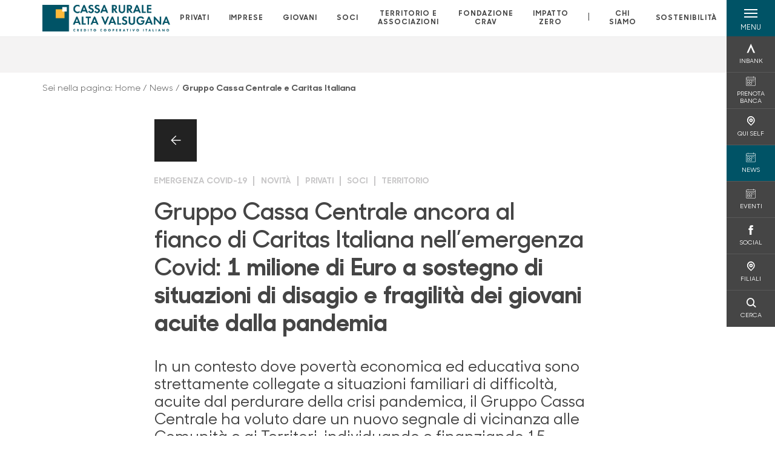

--- FILE ---
content_type: text/html; charset=utf-8
request_url: https://www.cr-altavalsugana.net/news/gruppo-cassa-centrale-e-caritas-italiana/
body_size: 17381
content:



    <!doctype html>
    <html class="no-js" lang="it" xml:lang="it" xmlns="http://www.w3.org/1999/xhtml">
    <head>


        
    <script type="application/ld+json">
         {
         "@context": "http://schema.org",
         "@type": "NewsArticle",
        "headline": "Gruppo Cassa Centrale ancora al fianco di Caritas Italiana nell’emergenza Covid: 1 milione di Euro a sostegno di situazioni di disagio e fragilità dei giovani acuite dalla pandemia",
         "description": "Cassa Centrale Banca, unitamente ad Allitude, la Societ&#xE0; informatica del Gruppo, ha erogato una donazione complessiva di 1 milione di Euro distribuita su 15 interventi a favore di Caritas Italiana per",
             "publisher": {
             "@type": "Organization",
             "name": "Cassa Rurale Alta Valsugana",

                                 "logo": {
                                 "@type": "ImageObject",
                                 "url": "https://www.cr-altavalsugana.net/media/4688/positivo-esteso-3x.png"
                                 }
                                 },
             "author": "Cassa Rurale Alta Valsugana",
              "url": "https://www.cr-altavalsugana.net/news/gruppo-cassa-centrale-e-caritas-italiana/"
             }
        </script>
    
        <script>window.dataLayer = window.dataLayer || [];</script>
            <!-- Google Tag Manager -->
            <script>
                (function (w, d, s, l, i) {
                    w[l] = w[l] || []; w[l].push({
                        'gtm.start':
                            new Date().getTime(), event: 'gtm.js'
                    }); var f = d.getElementsByTagName(s)[0],
                        j = d.createElement(s), dl = l != 'dataLayer' ? '&l=' + l : ''; j.async = true; j.src =
                            'https://www.googletagmanager.com/gtm.js?id=' + i + dl; f.parentNode.insertBefore(j, f);
                })(window, document, 'script', 'dataLayer', 'GTM-PRT6ZJR');
            </script>
            <!-- End Google Tag Manager -->

        

        <title>Gruppo Cassa Centrale e Caritas Italiana - Cassa Rurale Alta Valsugana</title>
        <meta charset="utf-8">
        <meta http-equiv="X-UA-Compatible" content="IE=edge">
        <meta name="viewport" content="width=device-width,initial-scale=1">

        <style>

    @font-face {
        font-family: 'Sharp Sans No1';
        src: url('/Assets/dist/fonts/SharpSansNoOne-Bold.eot');
        src: url('/Assets/dist/fonts/SharpSansNoOne-Bold.eot?#iefix') format('embedded-opentype'), url('/Assets/dist/fonts/SharpSansNoOne-Bold.woff2') format('woff2'), url('/Assets/dist/fonts/SharpSansNoOne-Bold.woff') format('woff'), url('/Assets/dist/fonts/SharpSansNoOne-Bold.ttf') format('truetype'), url('/Assets/dist/fonts/SharpSansNoOne-Bold.svg#SharpSansNoOne-Bold') format('svg');
        font-weight: bold;
        font-style: normal;
        font-display: swap;
    }

    @font-face {
        font-family: 'Sharp Sans No1';
        src: url('/Assets/dist/fonts/SharpSansNoOne-SemiBold.eot');
        src: url('/Assets/dist/fonts/SharpSansNoOne-SemiBold.eot?#iefix') format('embedded-opentype'), url('/Assets/dist/fonts/SharpSansNoOne-SemiBold.woff2') format('woff2'), url('/Assets/dist/fonts/SharpSansNoOne-SemiBold.woff') format('woff'), url('/Assets/dist/fonts/SharpSansNoOne-SemiBold.ttf') format('truetype'), url('/Assets/dist/fonts/SharpSansNoOne-SemiBold.svg#SharpSansNoOne-SemiBold') format('svg');
        font-weight: 600;
        font-style: normal;
        font-display: swap;
    }

    @font-face {
        font-family: 'Sharp Sans No1';
        src: url('/Assets/dist/fonts/SharpSansNoOne-Medium.eot');
        src: url('/Assets/dist/fonts/SharpSansNoOne-Medium.eot?#iefix') format('embedded-opentype'), url('/Assets/dist/fonts/SharpSansNoOne-Medium.woff2') format('woff2'), url('/Assets/dist/fonts/SharpSansNoOne-Medium.woff') format('woff'), url('/Assets/dist/fonts/SharpSansNoOne-Medium.ttf') format('truetype'), url('/Assets/dist/fonts/SharpSansNoOne-Medium.svg#SharpSansNoOne-Medium') format('svg');
        font-weight: 500;
        font-style: normal;
        font-display: swap;
    }

    @font-face {
        font-family: 'Sharp Sans No1';
        src: url('/Assets/dist/fonts/SharpSansNoOne-UltraThin.eot');
        src: url('/Assets/dist/fonts/SharpSansNoOne-UltraThin.eot?#iefix') format('embedded-opentype'), url('/Assets/dist/fonts/SharpSansNoOne-UltraThin.woff2') format('woff2'), url('/Assets/dist/fonts/SharpSansNoOne-UltraThin.woff') format('woff'), url('/Assets/dist/fonts/SharpSansNoOne-UltraThin.ttf') format('truetype'), url('/Assets/dist/fonts/SharpSansNoOne-UltraThin.svg#SharpSansNoOne-UltraThin') format('svg');
        font-weight: 100;
        font-style: normal;
        font-display: swap;
    }

    @font-face {
        font-family: 'Sharp Sans No1';
        src: url('/Assets/dist/fonts/SharpSansNoOne-Light.eot');
        src: url('/Assets/dist/fonts/SharpSansNoOne-Light.eot?#iefix') format('embedded-opentype'), url('/Assets/dist/fonts/SharpSansNoOne-Light.woff2') format('woff2'), url('/Assets/dist/fonts/SharpSansNoOne-Light.woff') format('woff'), url('/Assets/dist/fonts/SharpSansNoOne-Light.ttf') format('truetype'), url('/Assets/dist/fonts/SharpSansNoOne-Light.svg#SharpSansNoOne-Light') format('svg');
        font-weight: 300;
        font-style: normal;
        font-display: swap;
    }

    @font-face {
        font-family: 'Sharp Sans No1';
        src: url('/Assets/dist/fonts/SharpSansNoOne-Regular.eot');
        src: url('/Assets/dist/fonts/SharpSansNoOne-Regular.eot?#iefix') format('embedded-opentype'), url('/Assets/dist/fonts/SharpSansNoOne-Regular.woff2') format('woff2'), url('/Assets/dist/fonts/SharpSansNoOne-Regular.woff') format('woff'), url('/Assets/dist/fonts/SharpSansNoOne-Regular.ttf') format('truetype'), url('/Assets/dist/fonts/SharpSansNoOne-Regular.svg#SharpSansNoOne-Regular') format('svg');
        font-weight: normal;
        font-style: normal;
        font-display: swap;
    }
</style>

        


        
    <meta property="og:url" content="https://www.cr-altavalsugana.net/news/gruppo-cassa-centrale-e-caritas-italiana/" />
    <meta property="og:type" content="article" />
    <meta property="og:title" content="Gruppo Cassa Centrale ancora al fianco di Caritas Italiana nell’emergenza Covid: 1 milione di Euro a sostegno di situazioni di disagio e fragilità dei giovani acuite dalla pandemia" />
    <meta property="og:description" content="Cassa Centrale Banca, unitamente ad Allitude, la Societ&#xE0; informatica del Gruppo, ha erogato una donazione complessiva di 1 milione di Euro distribuita su 15 interventi a favore di Caritas Italiana per" />

                            <meta property="og:image" content="/media/4688/positivo-esteso-3x.png?width=1200&amp;height=630&amp;v=1d66a47557595c0" />
                            

            
    <link rel="shortcut icon" type="image/x-icon" href="https://www.cr-altavalsugana.net/media/3481/pittogramma-positivo.png?v=3">

        <!-- styles -->


        <link rel="stylesheet" href="/Assets/dist/css/style.min.css?v=2026gen19_1152">



            <link rel="stylesheet" type="text/css" href="/css/14/BankColorStyleCss" />
        


        
        <!-- scripts -->
        <script src="/Assets/dist/js/vendor/jquery.min.js"></script>

        <script type="text/javascript">
            if (/MSIE \d|Trident.*rv:/.test(navigator.userAgent)) {
                var s = document.createElement("script");
                s.type = "text/javascript";
                s.src = "/Assets/dist/js/animate-style-fix.min.js";
                $("head").append(s);

                //custom polyfills for IE
                var polyfillScript = document.createElement("script");
                polyfillScript.type = "text/javascript";
                polyfillScript.src = "/Assets/dist/js/custom-polyfills.min.js";
                $("head").append(polyfillScript);
            }
            else {
                            var s = document.createElement("script");
                s.type = "text/javascript";
                s.src = "/Assets/dist/js/animate.min.js";
                $("head").append(s);
            }
        </script>

        <script src="/Scripts/moment.min.js"></script>
        <script src="/Scripts/moment-with-locales.min.js"></script>
        <script async src="/Assets/dist/js/vendor/date-time-picker.js"></script>
        <script async src="/Assets/dist/js/vendor/pignose.calendar.min.js"></script>
        <script async src="/Assets/dist/js/vendor/chart.min.js"></script>



        <!-- script for Accordion, refresh sidemenu area after open -->
        <script>
            'use strict';

            function setAccordionCollapseEvents(accordionId) {
                $(document).ready(function () {
                    $(accordionId).on('shown.bs.collapse',
                        function () {
                            // refresh sidemenu duration
                            refreshSidemenuDuration();
                        });
                    $(accordionId).on('hidden.bs.collapse',
                        function () {
                            // refresh sidemenu duration
                            refreshSidemenuDuration();
                        });
                });
            }
        </script>

        <script src="https://player.vimeo.com/api/player.js"></script>
        <script src="https://www.youtube.com/iframe_api"></script>


        <style>
            .rte a {
                text-decoration: underline;
            }
        </style>        
    </head>

    <body class="content-386290 template-news-page page-gruppo-cassa-centrale-e-caritas-italiana page--gradient-colors" data-file-version="2026gen19_1152">

        <!-- header -->
            





<header class="no-print">

    <a href="#content" id="skipper" class="sr-only sr-only-focusable">Salta al contenuto principale</a>

    <nav class="nav__main-menu d-flex justify-content-between" aria-label="Menu Principale">
        <div class="position-relative">
            <a class="logo-link d-flex h-100 align-items-center " href="/" aria-label="Home Cassa Rurale Alta Valsugana">
                <img height="35" class="logo px-2 py-lg-2 px-lg-0 img-fluid" src="/media/4688/positivo-esteso-3x.png" alt="Logo Cassa Rurale Alta Valsugana" />
            </a>
        </div>
        <div class="d-flex justify-content-center w-100 position-relative">
            <ul class="mb-0 p-0 position-relative h-100 d-none d-lg-flex text-center" tabindex="0" role="menu">
                            <li class="d-flex align-items-center h-100 position-relative nav__main-menu-link " role="none">
                                <a role="menuitem" href="/privati/" class="nav-size stretched-link mx-lg-2 mx-xl-3" aria-label="Apre la pagina PRIVATI">PRIVATI</a>
                            </li>
                            <li class="d-flex align-items-center h-100 position-relative nav__main-menu-link " role="none">
                                <a role="menuitem" href="/imprese/" class="nav-size stretched-link mx-lg-2 mx-xl-3" aria-label="Apre la pagina IMPRESE">IMPRESE</a>
                            </li>
                            <li class="d-flex align-items-center h-100 position-relative nav__main-menu-link " role="none">
                                <a role="menuitem" href="/giovani/" class="nav-size stretched-link mx-lg-2 mx-xl-3" aria-label="Apre la pagina GIOVANI">GIOVANI</a>
                            </li>
                            <li class="d-flex align-items-center h-100 position-relative nav__main-menu-link " role="none">
                                <a role="menuitem" href="/soci/" class="nav-size stretched-link mx-lg-2 mx-xl-3" aria-label="Apre la pagina SOCI">SOCI</a>
                            </li>
                            <li class="d-flex align-items-center h-100 position-relative nav__main-menu-link " role="none">
                                <a role="menuitem" href="/territorio-e-associazioni/" class="nav-size stretched-link mx-lg-2 mx-xl-3" aria-label="Apre la pagina TERRITORIO E ASSOCIAZIONI">TERRITORIO E ASSOCIAZIONI</a>
                            </li>
                            <li class="d-flex align-items-center h-100 position-relative nav__main-menu-link " role="none">
                                <a role="menuitem" href="/fondazione-crav/" class="nav-size stretched-link mx-lg-2 mx-xl-3" aria-label="Apre la pagina FONDAZIONE CRAV">FONDAZIONE CRAV</a>
                            </li>
                            <li class="d-flex align-items-center h-100 position-relative nav__main-menu-link " role="none">
                                <a role="menuitem" href="/impatto-zero/" class="nav-size stretched-link mx-lg-2 mx-xl-3" aria-label="Apre la pagina IMPATTO ZERO">IMPATTO ZERO</a>
                            </li>

                <li class="d-flex d-flex align-items-center h-100 position-relative" aria-hidden="true"><p class="h5 mb-0 mx-lg-2 mx-xl-3" aria-hidden="true" style="top: -2px; position: relative;">|</p></li>

                    <li role="none" class="d-flex align-items-center h-100 position-relative nav__main-menu-link ">
                        <a role="menuitem" href="/chi-siamo/" class="nav-size stretched-link mx-lg-2 mx-xl-3">CHI SIAMO</a>
                    </li>
                <li class="d-flex d-flex align-items-center h-100 position-relative nav__main-menu-link "><a href="/sostenibilita/"  class="nav-size stretched-link mx-lg-2 mx-xl-3 ">SOSTENIBILITÀ</a></li>

            </ul>
        </div>
        <div id="hamburger" class="hamburger hamburger--dx" aria-expanded="false" aria-label="Apri menu" role="button">
            <div class="hamburger-content">
                <div class="hamburger-line">
                    <span></span>
                    <span></span>
                    <span></span>
                    <span></span>
                </div>
                <span class="h6 position-absolute etichetta-menu" aria-hidden="true">MENU</span>
                <span class="h6 position-absolute etichetta-chiudi" aria-hidden="true">CHIUDI</span>
            </div>
        </div>
        <nav class="right-menu hamburger--dx right-menu--dark utility-menu" aria-label="Menu destra" tabindex="0">
            <span class="sr-only">menu destra verticale</span>
                    <div class="utility-menu__box box d-flex justify-content-center align-items-center
                          
                          ">

                        <a href="https://www.inbank.it/go/cms/03599.htm"
                            
                            >

                            <div class="utility-menu__icon d-flex align-items-center justify-content-center flex-column w-100 h-100">
                                <p class="icon-Inbank mb-2"></p>
                                <span class="h6 text-center">INBANK</span>
                            </div>
                            <div class="utility-menu__label d-flex justify-content-end">
                                <div class="utility-menu__text d-flex justify-content-end">
                                    <span aria-hidden="true" class="h6 ">INBANK</span>
                                </div>
                            </div>
                        </a>
                    </div>
                    <div class="utility-menu__box box d-flex justify-content-center align-items-center
                          
                          ">

                        <a href="https://cr-altavalsugana.prenotabanca.it/"
                             target=_blank
                            >

                            <div class="utility-menu__icon d-flex align-items-center justify-content-center flex-column w-100 h-100">
                                <p class="icon-calendario mb-2"></p>
                                <span class="h6 text-center">PRENOTA BANCA</span>
                            </div>
                            <div class="utility-menu__label d-flex justify-content-end">
                                <div class="utility-menu__text d-flex justify-content-end">
                                    <span aria-hidden="true" class="h6 ">PRENOTA BANCA</span>
                                </div>
                            </div>
                        </a>
                    </div>
                    <div class="utility-menu__box box d-flex justify-content-center align-items-center
                          
                          ">

                        <a href="/chi-siamo/aree-qui-self/"
                            
                            >

                            <div class="utility-menu__icon d-flex align-items-center justify-content-center flex-column w-100 h-100">
                                <p class="icon-Filiali mb-2"></p>
                                <span class="h6 text-center">QUI SELF</span>
                            </div>
                            <div class="utility-menu__label d-flex justify-content-end">
                                <div class="utility-menu__text d-flex justify-content-end">
                                    <span aria-hidden="true" class="h6 ">QUI SELF</span>
                                </div>
                            </div>
                        </a>
                    </div>
                    <div class="utility-menu__box box d-flex justify-content-center align-items-center
                          
                          background-primary text-primary">

                        <a href="/news/"
                            
                            >

                            <div class="utility-menu__icon d-flex align-items-center justify-content-center flex-column w-100 h-100">
                                <p class="icon-calendario mb-2"></p>
                                <span class="h6 text-center">NEWS</span>
                            </div>
                            <div class="utility-menu__label d-flex justify-content-end">
                                <div class="utility-menu__text d-flex justify-content-end">
                                    <span aria-hidden="true" class="h6 background-primary text-primary">NEWS</span>
                                </div>
                            </div>
                        </a>
                    </div>
                    <div class="utility-menu__box box d-flex justify-content-center align-items-center
                          
                          ">

                        <a href="/chi-siamo/iniziative-ed-eventi/"
                            
                            >

                            <div class="utility-menu__icon d-flex align-items-center justify-content-center flex-column w-100 h-100">
                                <p class="icon-calendario mb-2"></p>
                                <span class="h6 text-center">EVENTI</span>
                            </div>
                            <div class="utility-menu__label d-flex justify-content-end">
                                <div class="utility-menu__text d-flex justify-content-end">
                                    <span aria-hidden="true" class="h6 ">EVENTI</span>
                                </div>
                            </div>
                        </a>
                    </div>
                    <div class="utility-menu__box box d-flex justify-content-center align-items-center
                          
                          ">

                        <a href="/social/"
                            
                            >

                            <div class="utility-menu__icon d-flex align-items-center justify-content-center flex-column w-100 h-100">
                                <p class="icon-facebook mb-2"></p>
                                <span class="h6 text-center">SOCIAL</span>
                            </div>
                            <div class="utility-menu__label d-flex justify-content-end">
                                <div class="utility-menu__text d-flex justify-content-end">
                                    <span aria-hidden="true" class="h6 ">SOCIAL</span>
                                </div>
                            </div>
                        </a>
                    </div>
                    <div class="utility-menu__box box d-flex justify-content-center align-items-center
                          
                          ">

                        <a href="/filiali/"
                            
                            >

                            <div class="utility-menu__icon d-flex align-items-center justify-content-center flex-column w-100 h-100">
                                <p class="icon-Filiali mb-2"></p>
                                <span class="h6 text-center">FILIALI</span>
                            </div>
                            <div class="utility-menu__label d-flex justify-content-end">
                                <div class="utility-menu__text d-flex justify-content-end">
                                    <span aria-hidden="true" class="h6 ">FILIALI</span>
                                </div>
                            </div>
                        </a>
                    </div>
                    <div class="utility-menu__box box d-flex justify-content-center align-items-center
                          
                          ">

                        <a href="/ricerca/"
                            
                             id=Cerca>

                            <div class="utility-menu__icon d-flex align-items-center justify-content-center flex-column w-100 h-100">
                                <p class="icon-Cerca mb-2"></p>
                                <span class="h6 text-center">CERCA</span>
                            </div>
                            <div class="utility-menu__label d-flex justify-content-end">
                                <div class="utility-menu__text d-flex justify-content-end">
                                    <span aria-hidden="true" class="h6 ">CERCA</span>
                                </div>
                            </div>
                        </a>
                    </div>

        </nav>
    </nav>
    <nav class="top-menu d-none d-lg-flex justify-content-center align-items-center" aria-label="Menu secondario">
        <div class="container-fluid h-100 d-none d-lg-block">
            <div class="row h-100 align-items-center">
                <div class="col-12">
                </div>
            </div>
        </div>
    </nav>

    <div id="layer" class="layer-menu">
        <!-- layer mobile -->
        <div class="layer-menu-mobile d-block d-lg-none p-0 h-100">
            <div class="d-flex flex-column justify-content-between h-100">
                <div class="position-relative">
                    <div class="container-fluid utility-menu utility-menu-slider p-0 m-0 w-100">
                        <ul class="d-inline-flex list-unstyled m-0">
                                    <li>
                                        <a href="https://www.inbank.it/go/cms/03599.htm" class="box d-flex justify-content-center align-items-center " >
                                            <div class="text-center">
                                                <p class="icon-Inbank mb-2"></p>
                                                <span class="h6">INBANK</span>
                                            </div>
                                        </a>
                                    </li>
                                    <li>
                                        <a href="https://cr-altavalsugana.prenotabanca.it/" class="box d-flex justify-content-center align-items-center " target=_blank>
                                            <div class="text-center">
                                                <p class="icon-calendario mb-2"></p>
                                                <span class="h6">PRENOTA BANCA</span>
                                            </div>
                                        </a>
                                    </li>
                                    <li>
                                        <a href="/chi-siamo/aree-qui-self/" class="box d-flex justify-content-center align-items-center " >
                                            <div class="text-center">
                                                <p class="icon-Filiali mb-2"></p>
                                                <span class="h6">QUI SELF</span>
                                            </div>
                                        </a>
                                    </li>
                                    <li>
                                        <a href="/news/" class="box d-flex justify-content-center align-items-center " >
                                            <div class="text-center">
                                                <p class="icon-calendario mb-2"></p>
                                                <span class="h6">NEWS</span>
                                            </div>
                                        </a>
                                    </li>
                                    <li>
                                        <a href="/chi-siamo/iniziative-ed-eventi/" class="box d-flex justify-content-center align-items-center " >
                                            <div class="text-center">
                                                <p class="icon-calendario mb-2"></p>
                                                <span class="h6">EVENTI</span>
                                            </div>
                                        </a>
                                    </li>
                                    <li>
                                        <a href="/social/" class="box d-flex justify-content-center align-items-center " >
                                            <div class="text-center">
                                                <p class="icon-facebook mb-2"></p>
                                                <span class="h6">SOCIAL</span>
                                            </div>
                                        </a>
                                    </li>
                                    <li>
                                        <a href="/filiali/" class="box d-flex justify-content-center align-items-center " >
                                            <div class="text-center">
                                                <p class="icon-Filiali mb-2"></p>
                                                <span class="h6">FILIALI</span>
                                            </div>
                                        </a>
                                    </li>
                                    <li>
                                        <a href="/ricerca/" class="box d-flex justify-content-center align-items-center " >
                                            <div class="text-center">
                                                <p class="icon-Cerca mb-2"></p>
                                                <span class="h6">CERCA</span>
                                            </div>
                                        </a>
                                    </li>
                        </ul>
                    </div>
                    <div class="position-relative">
                        <div class="layer-menu-mobile-content">
                            <div class="accordion-sezioni" id="accordion-sezioni">
                                        <div class="accordion-sezioni-header" id="accordion-sezioni-heading-10394">
                                            <p class="h4">
                                                <button  data-toggle="collapse" data-target="#accordion-sezioni-collapse-10394" aria-expanded="true"
                                                        aria-controls="accordion-sezioni-collapse-10394">

                                                    Privati
                                                    <span class="icon-ctrl-right accordion-sezioni-header__icon"></span>

                                                </button>
                                            </p>
                                        </div>
                                        <div id="accordion-sezioni-collapse-10394" class="collapse col-12" role="region"
                                            aria-labelledby="accordion-sezioni-heading-10394"
                                            data-parent="#accordion-sezioni">
                                            <div class="accordion-sezioni-body">
                                                <ul class="m-0">
                                                    <!-- link home -->
                                                    <li><a class="h4" href="/privati/">Privati</a></li>

                                                            <li>
                                                                    <a href="/privati/conti-e-depositi/" class="h4">Conti</a>
                                                            </li>
                                                            <li>
                                                                    <a href="/privati/carte/" class="h4">Carte</a>
                                                            </li>
                                                            <li>
                                                                    <a href="/privati/finanziamenti/" class="h4">Finanziamenti</a>
                                                            </li>
                                                            <li>
                                                                    <a href="/privati/investimenti/" class="h4">Investimenti</a>
                                                            </li>
                                                            <li>
                                                                    <a href="/privati/previdenza/" class="h4">Previdenza</a>
                                                            </li>
                                                            <li>
                                                                    <a href="/privati/assicurazioni/" class="h4">Assicurazioni</a>
                                                            </li>
                                                            <li>
                                                                    <a href="/privati/banca-digitale/" class="h4">Banca digitale</a>
                                                            </li>
                                                            <li>
                                                                    <a href="/privati/servizi/" class="h4">Servizi</a>
                                                            </li>
                                                            <li>
                                                                    <a href="/privati/la-nostra-banca-digitale/" class="h4">La nostra banca digitale</a>
                                                            </li>
                                                </ul>
                                            </div>
                                        </div>
                                        <div class="accordion-sezioni-header" id="accordion-sezioni-heading-10473">
                                            <p class="h4">
                                                <button  data-toggle="collapse" data-target="#accordion-sezioni-collapse-10473" aria-expanded="true"
                                                        aria-controls="accordion-sezioni-collapse-10473">

                                                    Imprese
                                                    <span class="icon-ctrl-right accordion-sezioni-header__icon"></span>

                                                </button>
                                            </p>
                                        </div>
                                        <div id="accordion-sezioni-collapse-10473" class="collapse col-12" role="region"
                                            aria-labelledby="accordion-sezioni-heading-10473"
                                            data-parent="#accordion-sezioni">
                                            <div class="accordion-sezioni-body">
                                                <ul class="m-0">
                                                    <!-- link home -->
                                                    <li><a class="h4" href="/imprese/">Imprese</a></li>

                                                            <li>
                                                                    <a href="/imprese/servizi-digitali/" class="h4">Servizi digitali</a>
                                                            </li>
                                                            <li>
                                                                    <a href="/imprese/conti-e-carte/" class="h4">Conti e carte</a>
                                                            </li>
                                                            <li>
                                                                    <a href="/imprese/finanziamenti/" class="h4">Finanziamenti</a>
                                                            </li>
                                                            <li>
                                                                    <a href="/imprese/estero/" class="h4">Estero</a>
                                                            </li>
                                                            <li>
                                                                    <a href="/imprese/investimenti/" class="h4">Investimenti</a>
                                                            </li>
                                                            <li>
                                                                    <a href="/imprese/assicurazioni/" class="h4">Assicurazioni</a>
                                                            </li>
                                                            <li>
                                                                    <a href="/imprese/pnrr/" class="h4">PNRR</a>
                                                            </li>
                                                            <li>
                                                                    <a href="/imprese/pos/" class="h4">POS</a>
                                                            </li>
                                                </ul>
                                            </div>
                                        </div>
                                        <div class="accordion-sezioni-header" id="accordion-sezioni-heading-27446">
                                            <p class="h4">
                                                <button  data-toggle="collapse" data-target="#accordion-sezioni-collapse-27446" aria-expanded="true"
                                                        aria-controls="accordion-sezioni-collapse-27446">

                                                    Giovani
                                                    <span class="icon-ctrl-right accordion-sezioni-header__icon"></span>

                                                </button>
                                            </p>
                                        </div>
                                        <div id="accordion-sezioni-collapse-27446" class="collapse col-12" role="region"
                                            aria-labelledby="accordion-sezioni-heading-27446"
                                            data-parent="#accordion-sezioni">
                                            <div class="accordion-sezioni-body">
                                                <ul class="m-0">
                                                    <!-- link home -->
                                                    <li><a class="h4" href="/giovani/">Giovani</a></li>

                                                            <li>
                                                                    <a href="/giovani/conti/" class="h4">Conti</a>
                                                            </li>
                                                            <li>
                                                                    <a href="/giovani/carte/" class="h4">Carte</a>
                                                            </li>
                                                            <li>
                                                                    <a href="/giovani/previdenza/" class="h4">Previdenza</a>
                                                            </li>
                                                            <li>
                                                                    <a href="/giovani/bancomat-pay/" class="h4">Bancomat Pay&#xAE;</a>
                                                            </li>
                                                            <li>
                                                                    <a href="/giovani/iniziative/" class="h4">Iniziative</a>
                                                            </li>
                                                </ul>
                                            </div>
                                        </div>
                                        <div class="accordion-sezioni-header" id="accordion-sezioni-heading-10512">
                                            <p class="h4">
                                                <button  data-toggle="collapse" data-target="#accordion-sezioni-collapse-10512" aria-expanded="true"
                                                        aria-controls="accordion-sezioni-collapse-10512">

                                                    Soci
                                                    <span class="icon-ctrl-right accordion-sezioni-header__icon"></span>

                                                </button>
                                            </p>
                                        </div>
                                        <div id="accordion-sezioni-collapse-10512" class="collapse col-12" role="region"
                                            aria-labelledby="accordion-sezioni-heading-10512"
                                            data-parent="#accordion-sezioni">
                                            <div class="accordion-sezioni-body">
                                                <ul class="m-0">
                                                    <!-- link home -->
                                                    <li><a class="h4" href="/soci/">Soci</a></li>

                                                            <li>
                                                                    <a href="/soci/come-diventare/" class="h4">Come diventare</a>
                                                            </li>
                                                            <li>
                                                                    <a href="/soci/diritti-e-doveri/" class="h4">Diritti e Doveri</a>
                                                            </li>
                                                            <li>
                                                                    <a href="/soci/iniziative/" class="h4">Iniziative</a>
                                                            </li>
                                                            <li>
                                                                    <a href="/soci/linea-diretta-socio/" class="h4">Linea Diretta Socio</a>
                                                            </li>
                                                            <li>
                                                                    <a href="/soci/lineadirettasociodigitale/" class="h4">Linea Diretta Socio Digitale</a>
                                                            </li>
                                                            <li>
                                                                    <a href="/soci/siamo-crav/" class="h4">Siamo Crav</a>
                                                            </li>
                                                            <li>
                                                                    <a href="/soci/assemblea-2026/" class="h4">Assemblea 2026</a>
                                                            </li>
                                                </ul>
                                            </div>
                                        </div>
                                        <div class="accordion-sezioni-header" id="accordion-sezioni-heading-448880">
                                            <p class="h4">
                                                <button  data-toggle="collapse" data-target="#accordion-sezioni-collapse-448880" aria-expanded="true"
                                                        aria-controls="accordion-sezioni-collapse-448880">

                                                    Territorio e Associazioni
                                                    <span class="icon-ctrl-right accordion-sezioni-header__icon"></span>

                                                </button>
                                            </p>
                                        </div>
                                        <div id="accordion-sezioni-collapse-448880" class="collapse col-12" role="region"
                                            aria-labelledby="accordion-sezioni-heading-448880"
                                            data-parent="#accordion-sezioni">
                                            <div class="accordion-sezioni-body">
                                                <ul class="m-0">
                                                    <!-- link home -->
                                                    <li><a class="h4" href="/territorio-e-associazioni/">Territorio e Associazioni</a></li>

                                                            <li>
                                                                    <a href="/territorio-e-associazioni/cooperazione-futura/" class="h4">Cooperazione Futura</a>
                                                            </li>
                                                            <li>
                                                                    <a href="/territorio-e-associazioni/associazioni-e-volontariato/" class="h4">Associazioni e Volontariato</a>
                                                            </li>
                                                            <li>
                                                            </li>
                                                </ul>
                                            </div>
                                        </div>
                                        <div class="accordion-sezioni-header" id="accordion-sezioni-heading-448886">
                                            <p class="h4">
                                                <button  data-toggle="collapse" data-target="#accordion-sezioni-collapse-448886" aria-expanded="true"
                                                        aria-controls="accordion-sezioni-collapse-448886">

                                                    Fondazione CRAV
                                                    <span class="icon-ctrl-right accordion-sezioni-header__icon"></span>

                                                </button>
                                            </p>
                                        </div>
                                        <div id="accordion-sezioni-collapse-448886" class="collapse col-12" role="region"
                                            aria-labelledby="accordion-sezioni-heading-448886"
                                            data-parent="#accordion-sezioni">
                                            <div class="accordion-sezioni-body">
                                                <ul class="m-0">
                                                    <!-- link home -->
                                                    <li><a class="h4" href="/fondazione-crav/">Fondazione CRAV</a></li>

                                                            <li>
                                                                        <a href="https://www.siamocrav.it/iniziative/" target=_blank class="h4">SiamoCRAV</a>
                                                            </li>
                                                            <li>
                                                                        <a href="https://www.altavalsuganasmartvalley.it/it" target=_blank class="h4">Alta Valsugana Smart Valley</a>
                                                            </li>
                                                            <li>
                                                                    <a href="/fondazione-crav/academy-alta-valsugana/" class="h4">ACADEMY ALTA VALSUGANA</a>
                                                            </li>
                                                            <li>
                                                                        <a href="https://www.crav-helpiniziative.it/" target=_blank class="h4">Portale Elargizioni</a>
                                                            </li>
                                                </ul>
                                            </div>
                                        </div>
                                        <div class="accordion-sezioni-header" id="accordion-sezioni-heading-204022">
                                            <p class="h4">
                                                <button  data-toggle="collapse" data-target="#accordion-sezioni-collapse-204022" aria-expanded="true"
                                                        aria-controls="accordion-sezioni-collapse-204022">

                                                    Impatto zero
                                                    <span class="icon-ctrl-right accordion-sezioni-header__icon"></span>

                                                </button>
                                            </p>
                                        </div>
                                        <div id="accordion-sezioni-collapse-204022" class="collapse col-12" role="region"
                                            aria-labelledby="accordion-sezioni-heading-204022"
                                            data-parent="#accordion-sezioni">
                                            <div class="accordion-sezioni-body">
                                                <ul class="m-0">
                                                    <!-- link home -->
                                                    <li><a class="h4" href="/impatto-zero/">Impatto zero</a></li>

                                                            <li>
                                                                    <a href="/impatto-zero/noi-per-lambiente/" class="h4">Noi per l&#x27;ambiente</a>
                                                            </li>
                                                            <li>
                                                                    <a href="/impatto-zero/voi-per-lambiente/" class="h4">Voi  per l&#x27;ambiente</a>
                                                            </li>
                                                            <li>
                                                                    <a href="/impatto-zero/finanziamenti/" class="h4">Finanziamenti</a>
                                                            </li>
                                                            <li>
                                                                    <a href="/impatto-zero/risparmio/" class="h4">Risparmio</a>
                                                            </li>
                                                            <li>
                                                                    <a href="/impatto-zero/eventi/" class="h4">Eventi</a>
                                                            </li>
                                                            <li>
                                                                    <a href="/impatto-zero/alta-valsugana-smart-valley/" class="h4">ALTA VALSUGANA SMART VALLEY</a>
                                                            </li>
                                                            <li>
                                                                    <a href="/impatto-zero/eeml/" class="h4">EEML</a>
                                                            </li>
                                                            <li>
                                                                    <a href="/impatto-zero/dicono-di-noi/" class="h4">DICONO DI NOI</a>
                                                            </li>
                                                </ul>
                                            </div>
                                        </div>
                                
                            </div>
                            <div class="accordion-sezioni" id="accordion-chi-siamo">
                                    <div class="accordion-sezioni-header" id="accordion-sezioni-heading-10519">
                                        <p class="h4">
                                            <button data-toggle="collapse" data-target="#accordion-sezioni-collapse-10519" aria-expanded="true"
                                                    aria-controls="accordion-sezioni-collapse-10519">

                                                Chi siamo
                                                <span class="icon-ctrl-right accordion-sezioni-header__icon"></span>

                                            </button>
                                        </p>

                                    </div>
                                    <div id="accordion-sezioni-collapse-10519" class="collapse col-12" role="region"
                                        aria-labelledby="accordion-sezioni-heading-10519"
                                        data-parent="#accordion-chi-siamo">
                                        <div class="accordion-sezioni-body">
                                            <ul class="m-0">
                                                <!-- link home -->
                                                <li><a class="h4" href="/chi-siamo/">Chi siamo</a></li>
                                                        <li>
                                                                <a href="/chi-siamo/storia/" class="h4">Storia</a>
                                                        </li>
                                                        <li>
                                                                <a href="/chi-siamo/gruppo/" class="h4">Gruppo</a>
                                                        </li>
                                                        <li>
                                                                <a href="/chi-siamo/documenti-societari/" class="h4">Documenti societari</a>
                                                        </li>
                                                        <li>
                                                                <a href="/chi-siamo/stampa-e-media/" class="h4">STAMPA e MEDIA</a>
                                                        </li>
                                                        <li>
                                                                <a href="/chi-siamo/contatti/" class="h4">Contatti</a>
                                                        </li>
                                                        <li>
                                                                <a href="/chi-siamo/codice-etico/" class="h4">Codice Etico</a>
                                                        </li>
                                                        <li>
                                                                <a href="/chi-siamo/crav-soluzioni-immobiliari/" class="h4">CRAV Soluzioni Immobiliari</a>
                                                        </li>

                                            </ul>
                                        </div>
                                    </div>
                                <div class="menu-informativo"><a class="h4" href="/sostenibilita/" >Sostenibilità</a></div>
                            </div>
                            <div class="menu-informativo">
                                                <a class="h4" href="/news/">News</a>
                                                <a class="h4" href="/eventi/">Eventi</a>
                                                <a class="h4" href="/chi-siamo/contatti/">Contatti</a>
                            </div>
                        </div>
                        <div class="submenu-layer">
                        </div>
                    </div>
                </div>

                <div class="container informazioni-banca">

                    <div class="row my-4">
                        <div class="col-12">
                                <p class="nome-banca h4 h-bold text-primary-2 mb-2">Cassa Rurale Alta Valsugana</p>
                                    <p class="text-dark mb-2">
                                        Piazza Gavazzi, 5 <br />
                                        38057,  Pergine Valsugana,  TN,  Italia
                                    </p>
                                    <p class="text-dark d-block mb-2">
                                        Telefono:&nbsp;
04611908908                                    </p>
                                    <p class="text-dark mb-2">
                                        E-mail:&nbsp;
<a class="no-underline" href="mailto:info@cr-altavalsugana.net" title="e-mail">info@cr-altavalsugana.net</a>                                    </p>
                                    <p class="text-dark mb-2">
                                        PEC:&nbsp;
<a class="no-underline" href="mailto:segreteria@pec.cr-altavalsugana.net" title="pec">segreteria@pec.cr-altavalsugana.net</a>                                    </p>
                                    <ul class="list-unstyled m-0 pt-1">
                                                <li class="d-inline-block">
                                                    <a href="https://www.facebook.com/craltavalsugana" target="_blank"
                                                       class="text-primary-2 mr-3 text-center" aria-label="pagina facebook">
                                                        <span class="icon-facebook social-icon"></span>
                                                    </a>
                                                </li>
                                                <li class="d-inline-block">
                                                    <a href="https://www.linkedin.com/company/cassa-rurale-alta-valsugana/" target="_blank"
                                                       class="text-primary-2 mr-3 text-center" aria-label="profilo linkedin">
                                                        <span class="icon-linkedin social-icon"></span>
                                                    </a>
                                                </li>
                                                <li class="d-inline-block">
                                                    <a href="https://www.instagram.com/siamocrav/" target="_blank"
                                                       class="text-primary-2 mr-3 text-center" aria-label="pagina instagram">
                                                        <span class="icon-instagram social-icon"></span>
                                                    </a>
                                                </li>
                                                <li class="d-inline-block">
                                                    <a href="https://www.youtube.com/channel/UCme0L4oVQ-bvWtEZ1f2H7tQ" target="_blank"
                                                       class="text-primary-2 mr-3 text-center" aria-label="canale youtube">
                                                        <span class="icon-Youtube social-icon"></span>
                                                    </a>
                                                </li>
                                    </ul>
                        </div>
                    </div>
                </div>
            </div>
        </div>

        <!-- layer desktop -->
        <div class="container-fluid d-none d-lg-block layer-menu-desktop h-100 m-0 p-0">
            <div class="row row-cols-4 h-100">
                <div class="col col--padding d-flex flex-column justify-content-between" style="background-color: white;">
                    <ul class="layer-menu-desktop__menu p-0 m-0 nav flex-column nav-pills" id="v-pills-tab" role="menu">
                                <li role="none">
                                    <a class="h2 nav-tab-link " id="v-pills-10394-tab" role="menuitem" aria-label="Apre la pagina Privati" data-toggle="pill" href="#v-pills-10394" aria-controls="v-pills-10394">Privati</a>
                                </li>
                                <li role="none">
                                    <a class="h2 nav-tab-link " id="v-pills-10473-tab" role="menuitem" aria-label="Apre la pagina Imprese" data-toggle="pill" href="#v-pills-10473" aria-controls="v-pills-10473">Imprese</a>
                                </li>
                                <li role="none">
                                    <a class="h2 nav-tab-link " id="v-pills-27446-tab" role="menuitem" aria-label="Apre la pagina Giovani" data-toggle="pill" href="#v-pills-27446" aria-controls="v-pills-27446">Giovani</a>
                                </li>
                                <li role="none">
                                    <a class="h2 nav-tab-link " id="v-pills-10512-tab" role="menuitem" aria-label="Apre la pagina Soci" data-toggle="pill" href="#v-pills-10512" aria-controls="v-pills-10512">Soci</a>
                                </li>
                                <li role="none">
                                    <a class="h2 nav-tab-link " id="v-pills-448880-tab" role="menuitem" aria-label="Apre la pagina Territorio e Associazioni" data-toggle="pill" href="#v-pills-448880" aria-controls="v-pills-448880">Territorio e Associazioni</a>
                                </li>
                                <li role="none">
                                    <a class="h2 nav-tab-link " id="v-pills-448886-tab" role="menuitem" aria-label="Apre la pagina Fondazione CRAV" data-toggle="pill" href="#v-pills-448886" aria-controls="v-pills-448886">Fondazione CRAV</a>
                                </li>
                                <li role="none">
                                    <a class="h2 nav-tab-link " id="v-pills-204022-tab" role="menuitem" aria-label="Apre la pagina Impatto zero" data-toggle="pill" href="#v-pills-204022" aria-controls="v-pills-204022">Impatto zero</a>
                                </li>
                        

                        <!-- about us menu-->
                            <li class="hamburger-menu-divider bg-dark"></li>
                            <li class="layer-menu-desktop__header m-0" role="none">
                                <a class="h2 nav-tab-link "
                                   id="v-pills-10519-tab"
                                   data-toggle="pill"
                                   href="#v-pills-10519"
                                   role="menuitem"
                                   aria-label="Apre la pagina Chi siamo"
                                   aria-controls="v-pills-10519">Chi siamo</a>
                            </li>
                        <li role="menu"><a href="#v-pills-7db504e1-7a70-4e19-bfc6-2e8fb4335faf" class="h2 nav-tab-link fake-link" id="v-pills-7db504e1-7a70-4e19-bfc6-2e8fb4335faf-tab" data-toggle="pill" role="menuitem" aria-controls="v-pills-7db504e1-7a70-4e19-bfc6-2e8fb4335faf-tab" data-page-url="/sostenibilita/" >Sostenibilità</a></li>
                        <!-- Links under about us-->
                            <li role="none" class="hamburger-menu-divider bg-dark"></li>
                                        <li class="layer-menu-desktop__information-menu" role="none">
                                            <a href="#v-pills-10533"
                                               class="h2 nav-tab-link active fake-link"
                                               id="v-pills-10533-tab"
                                               data-toggle="pill"
                                               role="menuitem"
                                               aria-label="Apre la pagina News"
                                               aria-controls="v-pills-10533"
                                               data-page-url="/news/">News</a>
                                        </li>
                                        <li class="layer-menu-desktop__information-menu" role="none">
                                            <a href="#v-pills-27468"
                                               class="h2 nav-tab-link  fake-link"
                                               id="v-pills-27468-tab"
                                               data-toggle="pill"
                                               role="menuitem"
                                               aria-label="Apre la pagina Eventi"
                                               aria-controls="v-pills-27468"
                                               data-page-url="/eventi/">Eventi</a>
                                        </li>
                                        <li class="layer-menu-desktop__information-menu" role="none">
                                            <a href="#v-pills-10560"
                                               class="h2 nav-tab-link  fake-link"
                                               id="v-pills-10560-tab"
                                               data-toggle="pill"
                                               role="menuitem"
                                               aria-label="Apre la pagina Contatti"
                                               aria-controls="v-pills-10560"
                                               data-page-url="/chi-siamo/contatti/">Contatti</a>
                                        </li>
                    </ul>

                    <div class="row layer-menu-desktop__bank-info mt-5">
                        <div class="col">
                            <!--bank informations-->
                                <small class="text-medium text-primary-2 d-block mb-2 layer-menu-desktop__bank-info__title">Cassa Rurale Alta Valsugana</small>
                                    <small class="text-medium d-block mb-2">
                                        Piazza Gavazzi, 5 <br />
                                        38057,  Pergine Valsugana,  TN,  Italia
                                    </small>
                                    <small class="text-dark d-block pb-2">
                                        Telefono:&nbsp;
04611908908                                    </small>
                                    <small class="text-dark d-block pb-2">
                                        E-mail:&nbsp;
info@cr-altavalsugana.net                                    </small>
                                    <small class="text-dark d-block pb-2">
                                        PEC:&nbsp;
segreteria@pec.cr-altavalsugana.net                                    </small>

                            <!-- social links-->
                                <ul class="p-0 mt-3">
                                            <li class="d-inline-block">
                                                <a href="https://www.facebook.com/craltavalsugana" target="_blank" class="text-primary-2 mr-3" aria-label="pagina facebook">
                                                    <span class="icon-facebook"></span>
                                                </a>
                                            </li>
                                            <li class="d-inline-block">
                                                <a href="https://www.linkedin.com/company/cassa-rurale-alta-valsugana/" target="_blank" class="text-primary-2 mr-3" aria-label="profilo linkedin">
                                                    <span class="icon-linkedin"></span>
                                                </a>
                                            </li>
                                            <li class="d-inline-block">
                                                <a href="https://www.instagram.com/siamocrav/" target="_blank" class="text-primary-2 mr-3" aria-label="pagina instagram">
                                                    <span class="icon-instagram"></span>
                                                </a>
                                            </li>
                                            <li class="d-inline-block">
                                                <a href="https://www.youtube.com/channel/UCme0L4oVQ-bvWtEZ1f2H7tQ" target="_blank" class="text-primary-2 mr-3" aria-label="canale youtube">
                                                    <span class="icon-Youtube"></span>
                                                </a>
                                            </li>
                                </ul>
                        </div>
                    </div>

                    <div class="layer-menu-desktop__logo">
                        <img class="logo img-fluid" src="/media/4688/positivo-esteso-3x.png" alt="Logo Cassa Rurale Alta Valsugana" title="Logo Cassa Rurale Alta Valsugana" aria-label="Logo Cassa Rurale Alta Valsugana" />
                    </div>

                </div>
                <div class="col-6 col--padding bg-gray-light">
                    <!-- tabs content-->
                    <div class="tab-content" id="v-pills-tabContent">
                        <!-- Links under about us-->
                                        <div class="tab-pane active"
                                             id="v-pills-10533"
                                             role="tabpanel"
                                             aria-labelledby="v-pills-10533-tab">
                                            <p>&nbsp;</p>
                                        </div>
                                        <div class="tab-pane "
                                             id="v-pills-27468"
                                             role="tabpanel"
                                             aria-labelledby="v-pills-27468-tab">
                                            <p>&nbsp;</p>
                                        </div>
                                        <div class="tab-pane "
                                             id="v-pills-10560"
                                             role="tabpanel"
                                             aria-labelledby="v-pills-10560-tab">
                                            <p>&nbsp;</p>
                                        </div>

                                <div class="tab-pane "
                                     id="v-pills-10394"
                                     role="tabpanel"
                                     aria-labelledby="v-pills-10394-tab">
                                    <div class="container">
                                        <div class="row">
                                            <!-- products -->
                                            <div class="col-6 p-0">
                                                <ul class="p-0 m-0">
                                                                <li class="mb-3">
                                                                        <a class="h3 " href="/privati/conti-e-depositi/">Conti</a>
                                                                </li>
                                                                <li class="mb-3">
                                                                        <a class="h3 " href="/privati/carte/">Carte</a>
                                                                </li>
                                                                <li class="mb-3">
                                                                        <a class="h3 " href="/privati/finanziamenti/">Finanziamenti</a>
                                                                </li>
                                                                <li class="mb-3">
                                                                        <a class="h3 " href="/privati/investimenti/">Investimenti</a>
                                                                </li>
                                                                <li class="mb-3">
                                                                        <a class="h3 " href="/privati/previdenza/">Previdenza</a>
                                                                </li>
                                                                <li class="mb-3">
                                                                        <a class="h3 " href="/privati/assicurazioni/">Assicurazioni</a>
                                                                </li>
                                                                <li class="mb-3">
                                                                        <a class="h3 " href="/privati/banca-digitale/">Banca digitale</a>
                                                                </li>
                                                                <li class="mb-3">
                                                                        <a class="h3 " href="/privati/servizi/">Servizi</a>
                                                                </li>
                                                                <li class="mb-3">
                                                                        <a class="h3 " href="/privati/la-nostra-banca-digitale/">La nostra banca digitale</a>
                                                                </li>
                                                </ul>
                                            </div>
                                            <!-- mondi -->
                                        </div>
                                    </div>
                                </div>
                                <div class="tab-pane "
                                     id="v-pills-10473"
                                     role="tabpanel"
                                     aria-labelledby="v-pills-10473-tab">
                                    <div class="container">
                                        <div class="row">
                                            <!-- products -->
                                            <div class="col-6 p-0">
                                                <ul class="p-0 m-0">
                                                                <li class="mb-3">
                                                                        <a class="h3 " href="/imprese/servizi-digitali/">Servizi digitali</a>
                                                                </li>
                                                                <li class="mb-3">
                                                                        <a class="h3 " href="/imprese/conti-e-carte/">Conti e carte</a>
                                                                </li>
                                                                <li class="mb-3">
                                                                        <a class="h3 " href="/imprese/finanziamenti/">Finanziamenti</a>
                                                                </li>
                                                                <li class="mb-3">
                                                                        <a class="h3 " href="/imprese/estero/">Estero</a>
                                                                </li>
                                                                <li class="mb-3">
                                                                        <a class="h3 " href="/imprese/investimenti/">Investimenti</a>
                                                                </li>
                                                                <li class="mb-3">
                                                                        <a class="h3 " href="/imprese/assicurazioni/">Assicurazioni</a>
                                                                </li>
                                                                <li class="mb-3">
                                                                        <a class="h3 " href="/imprese/pnrr/">PNRR</a>
                                                                </li>
                                                                <li class="mb-3">
                                                                        <a class="h3 " href="/imprese/pos/">POS</a>
                                                                </li>
                                                </ul>
                                            </div>
                                            <!-- mondi -->
                                        </div>
                                    </div>
                                </div>
                                <div class="tab-pane "
                                     id="v-pills-27446"
                                     role="tabpanel"
                                     aria-labelledby="v-pills-27446-tab">
                                    <div class="container">
                                        <div class="row">
                                            <!-- products -->
                                            <div class="col-6 p-0">
                                                <ul class="p-0 m-0">
                                                                <li class="mb-3">
                                                                        <a class="h3 " href="/giovani/conti/">Conti</a>
                                                                </li>
                                                                <li class="mb-3">
                                                                        <a class="h3 " href="/giovani/carte/">Carte</a>
                                                                </li>
                                                                <li class="mb-3">
                                                                        <a class="h3 " href="/giovani/previdenza/">Previdenza</a>
                                                                </li>
                                                                <li class="mb-3">
                                                                        <a class="h3 " href="/giovani/bancomat-pay/">Bancomat Pay&#xAE;</a>
                                                                </li>
                                                                <li class="mb-3">
                                                                        <a class="h3 " href="/giovani/iniziative/">Iniziative</a>
                                                                </li>
                                                </ul>
                                            </div>
                                            <!-- mondi -->
                                        </div>
                                    </div>
                                </div>
                                <div class="tab-pane "
                                     id="v-pills-10512"
                                     role="tabpanel"
                                     aria-labelledby="v-pills-10512-tab">
                                    <div class="container">
                                        <div class="row">
                                            <!-- products -->
                                            <div class="col-6 p-0">
                                                <ul class="p-0 m-0">
                                                                <li class="mb-3">
                                                                        <a class="h3 " href="/soci/come-diventare/">Come diventare</a>
                                                                </li>
                                                                <li class="mb-3">
                                                                        <a class="h3 " href="/soci/diritti-e-doveri/">Diritti e Doveri</a>
                                                                </li>
                                                                <li class="mb-3">
                                                                        <a class="h3 " href="/soci/iniziative/">Iniziative</a>
                                                                </li>
                                                                <li class="mb-3">
                                                                        <a class="h3 " href="/soci/linea-diretta-socio/">Linea Diretta Socio</a>
                                                                </li>
                                                                <li class="mb-3">
                                                                        <a class="h3 " href="/soci/lineadirettasociodigitale/">Linea Diretta Socio Digitale</a>
                                                                </li>
                                                                <li class="mb-3">
                                                                        <a class="h3 " href="/soci/siamo-crav/">Siamo Crav</a>
                                                                </li>
                                                                <li class="mb-3">
                                                                        <a class="h3 " href="/soci/assemblea-2026/">Assemblea 2026</a>
                                                                </li>
                                                </ul>
                                            </div>
                                            <!-- mondi -->
                                        </div>
                                    </div>
                                </div>
                                <div class="tab-pane "
                                     id="v-pills-448880"
                                     role="tabpanel"
                                     aria-labelledby="v-pills-448880-tab">
                                    <div class="container">
                                        <div class="row">
                                            <!-- products -->
                                            <div class="col-6 p-0">
                                                <ul class="p-0 m-0">
                                                                <li class="mb-3">
                                                                        <a class="h3 " href="/territorio-e-associazioni/cooperazione-futura/">Cooperazione Futura</a>
                                                                </li>
                                                                <li class="mb-3">
                                                                        <a class="h3 " href="/territorio-e-associazioni/associazioni-e-volontariato/">Associazioni e Volontariato</a>
                                                                </li>
                                                                <li class="mb-3">
                                                                </li>
                                                </ul>
                                            </div>
                                            <!-- mondi -->
                                        </div>
                                    </div>
                                </div>
                                <div class="tab-pane "
                                     id="v-pills-448886"
                                     role="tabpanel"
                                     aria-labelledby="v-pills-448886-tab">
                                    <div class="container">
                                        <div class="row">
                                            <!-- products -->
                                            <div class="col-6 p-0">
                                                <ul class="p-0 m-0">
                                                                <li class="mb-3">
                                                                            <a class="h3 " target=_blank href="https://www.siamocrav.it/iniziative/">SiamoCRAV</a>
                                                                </li>
                                                                <li class="mb-3">
                                                                            <a class="h3 " target=_blank href="https://www.altavalsuganasmartvalley.it/it">Alta Valsugana Smart Valley</a>
                                                                </li>
                                                                <li class="mb-3">
                                                                        <a class="h3 " href="/fondazione-crav/academy-alta-valsugana/">ACADEMY ALTA VALSUGANA</a>
                                                                </li>
                                                                <li class="mb-3">
                                                                            <a class="h3 " target=_blank href="https://www.crav-helpiniziative.it/">Portale Elargizioni</a>
                                                                </li>
                                                </ul>
                                            </div>
                                            <!-- mondi -->
                                        </div>
                                    </div>
                                </div>
                                <div class="tab-pane "
                                     id="v-pills-204022"
                                     role="tabpanel"
                                     aria-labelledby="v-pills-204022-tab">
                                    <div class="container">
                                        <div class="row">
                                            <!-- products -->
                                            <div class="col-6 p-0">
                                                <ul class="p-0 m-0">
                                                                <li class="mb-3">
                                                                        <a class="h3 " href="/impatto-zero/noi-per-lambiente/">Noi per l&#x27;ambiente</a>
                                                                </li>
                                                                <li class="mb-3">
                                                                        <a class="h3 " href="/impatto-zero/voi-per-lambiente/">Voi  per l&#x27;ambiente</a>
                                                                </li>
                                                                <li class="mb-3">
                                                                        <a class="h3 " href="/impatto-zero/finanziamenti/">Finanziamenti</a>
                                                                </li>
                                                                <li class="mb-3">
                                                                        <a class="h3 " href="/impatto-zero/risparmio/">Risparmio</a>
                                                                </li>
                                                                <li class="mb-3">
                                                                        <a class="h3 " href="/impatto-zero/eventi/">Eventi</a>
                                                                </li>
                                                                <li class="mb-3">
                                                                        <a class="h3 " href="/impatto-zero/alta-valsugana-smart-valley/">ALTA VALSUGANA SMART VALLEY</a>
                                                                </li>
                                                                <li class="mb-3">
                                                                        <a class="h3 " href="/impatto-zero/eeml/">EEML</a>
                                                                </li>
                                                                <li class="mb-3">
                                                                        <a class="h3 " href="/impatto-zero/dicono-di-noi/">DICONO DI NOI</a>
                                                                </li>
                                                </ul>
                                            </div>
                                            <!-- mondi -->
                                        </div>
                                    </div>
                                </div>

                        

                            <div class="tab-pane " id="v-pills-10519" role="tabpanel" aria-labelledby="v-pills-10519-tab">
                                <div class="container">
                                    <div class="row">
                                        <!-- about us children-->
                                        <div class="col-6 p-0">
                                            <ul class="p-0 m-0">
                                                        <li class="mb-3">
                                                                <a href="/chi-siamo/storia/" class="h3 ">Storia</a>
                                                        </li>
                                                        <li class="mb-3">
                                                                <a href="/chi-siamo/gruppo/" class="h3 ">Gruppo</a>
                                                        </li>
                                                        <li class="mb-3">
                                                                <a href="/chi-siamo/documenti-societari/" class="h3 ">Documenti societari</a>
                                                        </li>
                                                        <li class="mb-3">
                                                                <a href="/chi-siamo/stampa-e-media/" class="h3 ">STAMPA e MEDIA</a>
                                                        </li>
                                                        <li class="mb-3">
                                                                <a href="/chi-siamo/contatti/" class="h3 ">Contatti</a>
                                                        </li>
                                                        <li class="mb-3">
                                                                <a href="/chi-siamo/codice-etico/" class="h3 ">Codice Etico</a>
                                                        </li>
                                                        <li class="mb-3">
                                                                <a href="/chi-siamo/crav-soluzioni-immobiliari/" class="h3 ">CRAV Soluzioni Immobiliari</a>
                                                        </li>
                                            </ul>
                                        </div>
                                    </div>
                                </div>
                            </div>

                        <div class="tab-pane" id="v-pills-7db504e1-7a70-4e19-bfc6-2e8fb4335faf" role="tabpanel" aria-labelledby="v-pills-7db504e1-7a70-4e19-bfc6-2e8fb4335faf-tab"><p>&nbsp;</p></div>
                    </div>
                </div>
                <div class="col col--padding layer-menu-desktop__menu-servizi" style="background-color: #515556;">
                                    <a href="https://www.inbank.it/go/cms/03599.htm" class="mb-5"  title="Inbank">
                                        <p class="h3 mb-3 text-highlight">Inbank</p>
                                        <p class="text-white">Accedi al tuo Inbank, la tua banca in un click</p>
                                        <span class="icon icon-freccia text-white" role="none"></span>
                                    </a>
                                    <a href="https://cr-altavalsugana.prenotabanca.it/" class="mb-5" target=_blank title="PRENOTA BANCA">
                                        <p class="h3 mb-3 text-highlight">PRENOTA BANCA</p>
                                        <p class="text-white">Ricevi le nostre news</p>
                                        <span class="icon icon-freccia text-white" role="none"></span>
                                    </a>
                                    <a href="/chi-siamo/aree-qui-self/" class="mb-5"  title="QUI SELF">
                                        <p class="h3 mb-3 text-highlight">QUI SELF</p>
                                        <p class="text-white">QUI SELF</p>
                                        <span class="icon icon-freccia text-white" role="none"></span>
                                    </a>
                                    <a href="/news/" class="mb-5"  title="News">
                                        <p class="h3 mb-3 text-highlight">News</p>
                                        <p class="text-white">Tutti gli eventi sul territorio</p>
                                        <span class="icon icon-freccia text-white" role="none"></span>
                                    </a>
                                    <a href="/chi-siamo/iniziative-ed-eventi/" class="mb-5"  title="Eventi">
                                        <p class="h3 mb-3 text-highlight">Eventi</p>
                                        <p class="text-white">EVENTI</p>
                                        <span class="icon icon-freccia text-white" role="none"></span>
                                    </a>
                                    <a href="/social/" class="mb-5"  title="social">
                                        <p class="h3 mb-3 text-highlight">social</p>
                                        <p class="text-white">Vai alla nostre pagine social</p>
                                        <span class="icon icon-freccia text-white" role="none"></span>
                                    </a>
                                    <a href="/filiali/" class="mb-5"  title="Filiali">
                                        <p class="h3 mb-3 text-highlight">Filiali</p>
                                        <p class="text-white">Consulta tutti i numeri utili</p>
                                        <span class="icon icon-freccia text-white" role="none"></span>
                                    </a>
                </div>
            </div>
        </div>

    </div>

    <div id="scrollProgressContainer">
        <div id="scrollProgressBar"></div>
    </div>

</header>

<section class="print pt-5 pb-3">
    <div class="container-fuid">
        <div class="container container-custom-width">
            <img class="logo img-fluid" src="/media/4688/positivo-esteso-3x.png" alt="Logo Cassa Rurale Alta Valsugana" title="Logo Cassa Rurale Alta Valsugana" aria-label="Logo Cassa Rurale Alta Valsugana" />
        </div>
    </div>
</section>

<script>
    'use strict';

    (function ($) {
        $(function () {
            $(document).ready(function () {
                var $navBar = $('#user-area-menu');

                if ($navBar && $navBar.length > 0) {
                    $('body').addClass('has-user-area-menu');
                }
            });
        });
        $(document).ready(function () {
            $("#skipper").click(function () {
                var href = $($(this).attr("href"));
                var targetElement = $(href);
                targetElement.attr('tabindex', '-1');
                targetElement.focus();

            });
        });

    })(jQuery);
</script>


        <section id="content" role="main">
                    <div class="container-fluid d-lg-block container-breadcrumb">
                        <div class="container container-custom-width ">
                            <div class="row">
                                <div class="col-12 text-left pl-0">
                                    <div class="pt-2 pr-lg-5">
                                            <div class="p breadcrumb-cms mt-2 mb-3">
       Sei nella pagina:
                <a href="/" class="p">Home</a>
                <span aria-hidden="true"> / </span><a href="/news/" class="p">News</a>
        <span aria-hidden="true"> / </span>
        <strong>Gruppo Cassa Centrale e Caritas Italiana</strong>
    </div>

                                    </div>
                                </div>
                            </div>
                        </div>
                    </div>
            
<section>
    <div class="news_page">


        <div class="container container-custom-width pb-5">

            <div class="row pr-lg-5 pb-3 pb-md-5 justify-content-md-center">

                <div class="col-12 col-lg-9 col-xl-8 my-2 my-lg-4 d-flex align-items-center">
                        <div class="back-button-container">
                            <div role="button" class="btn-backto_news" onclick="backToNews()" aria-label="torna alle news">
                                <span role="presentation" class="icon-freccia-left"></span>
                            </div>
                        </div>
                </div>



                    <div class="col-12 col-lg-9 col-xl-8 mb-3">
                        <div class="news-categories  d-flex flex-wrap" style="color: #595959;">

                                    <span class="news-categories__category  h5 font-weight-bold mb-2">
                                        Emergenza Covid-19
                                    </span>
                                    <span class="news-categories__category  h5 font-weight-bold mb-2">
                                        Novit&#xE0;
                                    </span>
                                    <span class="news-categories__category  h5 font-weight-bold mb-2">
                                        Privati
                                    </span>
                                    <span class="news-categories__category  h5 font-weight-bold mb-2">
                                        Soci
                                    </span>
                                    <span class="news-categories__category  h5 font-weight-bold mb-2">
                                        Territorio
                                    </span>
                        </div>
                    </div>
                <div class="col-10 col-md-12 col-lg-9 col-xl-8 pb-2">
                    <h1 class="h1 pb-4 font-weight-bold">
                        <strong>Gruppo Cassa Centrale ancora al fianco di Caritas Italiana nell’emergenza Covid</strong>: 1 milione di Euro a sostegno di situazioni di disagio e fragilità dei giovani acuite dalla pandemia
                    </h1>

                </div>


                    <div class="col-12 col-lg-9 col-xl-8 pb-5">
                        <h2 class="h3">
                            In un contesto dove povertà economica ed educativa sono strettamente collegate a situazioni familiari di difficoltà, acuite dal perdurare della crisi pandemica, il Gruppo Cassa Centrale ha voluto dare un nuovo segnale di vicinanza alle Comunità e ai Territori, individuando e finanziando 15 progetti dedicati ad adolescenti e giovani in difficoltà.
                        </h2>
                    </div>
            </div>
            <!-- content -->
            <div class="row pr-lg-5 justify-content-md-center">

                <div class="col-12 col-lg-9 col-xl-8">
                    <div class="p  rte-property">
                        <p><strong>Cassa Centrale Banca</strong>, unitamente ad <strong>Allitude</strong>, la Società informatica del Gruppo, ha erogato una donazione complessiva di <strong>1 milione di Euro distribuita su 15 interventi a favore di Caritas Italiana</strong> per far fronte a situazioni di particolare criticità sociale su tutto il territorio nazionale.</p>
<p> </p>
<p>Le iniziative di sostegno saranno riferite specificatamente a contrastare – e auspicabilmente superare – situazioni di disagio e fragilità degli adolescenti e dei giovani acuite dal perdurare della situazione pandemica. Il progetto si potrà sviluppare su quattro ambiti principali:</p>
<ol>
<li><strong>Scuola</strong>: supporto alla didattica (anche a distanza), doposcuola, borse di studio per giovani (anche universitari), accesso a strumentazione elettronica;</li>
<li><strong>Salute</strong>: accompagnamento psicologico (anche familiare), percorsi di educazione sanitaria, check-up e diagnostica precoce, supporto per minori fragili (con disabilità, disturbi dell’apprendimento…);</li>
<li><strong>Socialità e cultura</strong>: laboratori educativi (musica, teatro, cucina, lingua…), percorsi di responsabilità ambientale, attività di aggregazione e socializzazione, attività sportive;</li>
<li><strong>Formazione</strong> (per giovani adulti): corsi di formazione e di qualificazione professionale, percorsi di inserimento lavorativo, tirocini curriculari ed extracurriculari con borsa lavoro.</li>
</ol>
<p> </p>
<p>Le Banche di Credito Cooperativo – Casse Rurali – Raiffeisenkassen con Cassa Centrale Banca e le Società del Gruppo hanno da sempre una tradizione di solidarietà, coerente con il DNA della cooperazione mutualistica di credito. Negli anni non hanno mai fatto mancare il supporto e l’aiuto nei casi di bisogno, e in questo 2021, molto particolare per il notevole incremento delle situazioni di disagio e difficoltà causate dalla pandemia, il Gruppo ha voluto ancora una volta dare un segnale tangibile, che si è concretizzato in questo secondo importante progetto al fianco di Caritas dopo quello dell’anno scorso.</p>
<p> </p>
<p>“Il perdurare della crisi sanitaria ha esposto alcune categorie sociali più fragili, in particolare quelle giovanili, a condizioni di disagio e difficoltà che rischiano di evolvere in situazioni complesse e difficili da gestire” ha evidenziato <strong>don Marco Pagniello, neodirettore di Caritas Italiana</strong>. “La rinnovata partnership con il Gruppo Cassa Centrale, che quando c’è bisogno ha dimostrato di essere presente, ci consentirà di dare continuità all’opera di supporto alle comunità e di contrasto a situazioni di difficoltà, anche in virtù di una visione comune di solidarietà e di un sentimento di vicinanza ai territori. I giovani sono il nostro futuro e non possiamo permetterci di lasciarli soli nei momenti di maggiore difficoltà.” </p>
                    </div>
                </div>
            </div>




            <div class="row py-5 pr-lg-5 justify-content-md-center">
                <div class="col-12 col-lg-9 col-xl-8">
                    <div class="d-flex justify-content-between">
                        <div class="d-flex flex-wrap">
                        </div>
                            <div class="no-print">
                                

<div class="social-share-buttons py-2">
    <div class="main-btn h5"><i role="button" aria-label="pulsante icone social" tabindex="0" aria-expanded="false" class="icon-share"></i>share</div>
    <div class="social-btns" style="display: none;">
        <ul class="social-links">
            <li>
                <a id="share-facebook" tabindex="-1" href="https://www.facebook.com/sharer.php?u=https://www.cr-altavalsugana.net/news/gruppo-cassa-centrale-e-caritas-italiana/" class="icon-facebook social-icon" target="_blank" title="facebook" aria-label="Condividi su facebook">
                </a>
            </li>
            <li>
                <a id="share-twitter" tabindex="-1" href="https://twitter.com/intent/tweet?url=https://www.cr-altavalsugana.net/news/gruppo-cassa-centrale-e-caritas-italiana/&text=&hashtags=" class="icon-Twitter social-icon" target="_blank" title="Twitter" aria-label="Condividi su Twitter">
                </a>
            </li>
            <li>
                <a id="share-linkedin" tabindex="-1" href="https://www.linkedin.com/shareArticle?mini=true&url=https://www.cr-altavalsugana.net/news/gruppo-cassa-centrale-e-caritas-italiana/&title=&summary=&source=" class="icon-linkedin social-icon" target="_blank" title="linkedin" aria-label="Condividi su Linkedin">
                </a>
            </li>
        </ul>
    </div>
</div>
                            </div>
                    </div>
                </div>
            </div>

            <!-- original page grid-->

            <!-- grid of reference content (the current page)-->
            
        </div>
    </div>
</section>


    <section class="py-3 py-lg-5">
        <div class="container container-custom-width pb-5 bannerLayout">
            <div class="row row-eq-height">
                <div class="col-12">
                    <h2 class="font-weight-bold pb-5">Ti potrebbe interessare anche:</h2>
                </div>
                    <div class="col-12 col-lg-6 col-xl-4 pb-4">

                        <a class="stretched-link" href="/news/rinnovo-degli-impianti-frutticoli-sottoscritta-una-convenzione-per-finanziamenti-agevolati/" aria-label="/news/rinnovo-degli-impianti-frutticoli-sottoscritta-una-convenzione-per-finanziamenti-agevolati/">
                            <span class="sr-only">/news/rinnovo-degli-impianti-frutticoli-sottoscritta-una-convenzione-per-finanziamenti-agevolati/</span>
                        </a>

                        <div class="bg-gray-light h-100 position-relative d-flex flex-column justify-content-between">


                            <div class="px-4 py-4 py-lg-5 d-flex flex-column justify-content-center">
                                    <div class="h3 mb-3 pb-1 ellipse-text">
                                        <p>Rinnovo degli impianti frutticoli: sottoscritta una convenzione per finanziamenti agevolati</p>
                                    </div>
                                    <div class="ellipse-text"><p>Le Casse Rurali Trentine, tramite la capogruppo Cassa Centrale Banca, in collaborazione con i consorzi Melinda e La Trentina, hanno firmato un accordo di finanziamento agevolato, rivolto alle aziende agricole socie.</p></div>
                            </div>

                            <div class="d-flex justify-content-end">
                                <div class="arrow-link" role="button" aria-label="Scopri di più" tabindex="0">
                                    <span class="icon-freccia" role="presentation"></span>
                                </div>
                            </div>
                        </div>
                    </div>
                    <div class="col-12 col-lg-6 col-xl-4 pb-4">

                        <a class="stretched-link" href="/news/aprevattaro/" aria-label="/news/aprevattaro/">
                            <span class="sr-only">/news/aprevattaro/</span>
                        </a>

                        <div class="bg-gray-light h-100 position-relative d-flex flex-column justify-content-between">


                            <div class="px-4 py-4 py-lg-5 d-flex flex-column justify-content-center">
                                    <div class="h3 mb-3 pb-1 ellipse-text">
                                        <p>Apre la filiale di Vattaro.</p>
                                    </div>
                                    <div class="ellipse-text"><p>Dall’8 gennaio 2026 il nuovo servizio di <strong>consulenza su appuntamento.</strong></p></div>
                            </div>

                            <div class="d-flex justify-content-end">
                                <div class="arrow-link" role="button" aria-label="Scopri di più" tabindex="0">
                                    <span class="icon-freccia" role="presentation"></span>
                                </div>
                            </div>
                        </div>
                    </div>
                    <div class="col-12 col-lg-6 col-xl-4 pb-4">

                        <a class="stretched-link" href="/news/pos-novita-introdotte-dalla-legge-di-bilancio-2025/" aria-label="/news/pos-novita-introdotte-dalla-legge-di-bilancio-2025/">
                            <span class="sr-only">/news/pos-novita-introdotte-dalla-legge-di-bilancio-2025/</span>
                        </a>

                        <div class="bg-gray-light h-100 position-relative d-flex flex-column justify-content-between">


                            <div class="px-4 py-4 py-lg-5 d-flex flex-column justify-content-center">
                                    <div class="h3 mb-3 pb-1 ellipse-text">
                                        <p>Pos: novità introdotte dalla legge di bilancio 2025 &nbsp;</p>
                                    </div>
                                    <div class="ellipse-text"><p>Con l’entrata in vigore della nuova normativa prevista dalla Legge di Bilancio 2025, dal 1° gennaio 2026 tutti gli esercenti dovranno associare il proprio terminale POS al registratore telematico tramite il Portale dell’Agenzia delle Entrate: una misura che mira a ottenere un quadro più chiaro e coerente tra le transazioni POS e le vendite rilevate dai registratori di cassa.</p></div>
                            </div>

                            <div class="d-flex justify-content-end">
                                <div class="arrow-link" role="button" aria-label="Scopri di più" tabindex="0">
                                    <span class="icon-freccia" role="presentation"></span>
                                </div>
                            </div>
                        </div>
                    </div>
            </div>
        </div>
    </section>
    <script type="text/javascript">
        function backToNews() {

            var url = window.location.href;
            url = url.substring(0, url.length - 1);
            var the_arr = url.split('/');
            the_arr.pop();
            var backurl = the_arr.join('/');
            console.log(backurl);
            window.location.href = backurl;
        }
    </script>

<script async defer src="https://connect.facebook.net/en_US/sdk.js#xfbml=1&amp;version=v3.2"></script>


        </section>

            <!-- banner inbank -->
            
    <div id="banner-inbank"
         class="banner-inbank container-fluid d-lg-none "
         data-activate-scroll="True">
        <div class="container h-100">
            <div class="row h-100 align-items-center justify-content-center">
                <div class="col-12 text-center">
                    <a href="https://www.inbank.it/go/cms/03599.htm" target="_blank" class="d-flex justify-content-center align-items-center">
                        <div class="inbank-icon mr-3">
                            <!-- Generated by IcoMoon.io -->
<svg version="1.1" xmlns="http://www.w3.org/2000/svg" width="29" height="32" viewBox="0 0 29 32">
<path d="M14.396 0.408l-13.613 30.316h5.262l8.518-18.624 8.017 18.624h5.679z"></path>
</svg>

                        </div>
                        <span style="margin-bottom: 2px;">
                            Inbank
                        </span>
                        <span class="icon-freccia icon-primary"></span>
                    </a>
                </div>
            </div>
        </div>
    </div>


        <!-- footer -->
        <footer class="no-print">
            



<section class="footer__banners mt-3 mt-lg-4 mt-xl-5" id="link-utili">
    <div class="container container-custom-width pt-5 pb-5">
        <div class="row">
            <div class="col-12">
                <h2 class="h1 text-left mb-3 mb-lg-4 mb-xl-5 text-primary pt-1 pb-3">
Come possiamo <strong>aiutarti</strong>?                </h2>
            </div>
        </div>

        <div class="row">
                        <div class="col-4 mb-4">
                            <div class="footer__banner  h-100 position-relative p-2 p-lg-4  ">

                                    <a href="/privati/servizi/prenotabanca/"
                                       target="_blank"
                                       class="stretched-link"
                                       aria-label="Scopri le funzionalit&#xE0; della nuova PRENOTA BANCA"
                                       title="Scopri le funzionalit&#xE0; della nuova PRENOTA BANCA"
                                       style="z-index:1;">
                                         <span class="sr-only">
											Scopri le funzionalit&#xE0; della nuova PRENOTA BANCA
                                         </span>
                                   </a>

                                <div class="footer__banner-content  position-relative h-100  d-flex flex-column">

                                    <div class="row">
                                        <div class="col-12 d-flex flex-column justify-content-center  flex-lg-row justify-content-lg-start align-items-lg-center">
                                            <div class="text-center pt-2 pt-lg-0">
                                                <span class="footer__banner-icon icon-export" role="presentation"></span>
                                            </div>

                                            <div class="text-center text-lg-left pt-3 pt-lg-0 pl-lg-4">
                                                <p class="footer__banner-tag">PRENOTA IL TUO APPUNTAMENTO </p>
                                            </div>

                                        </div>
                                    </div>

                                    <div class="row d-none d-lg-flex">
                                        <div class="col-12">
                                            <h3 class="py-3">
                                                Scopri le funzionalità della nuova PRENOTA BANCA
                                            </h3>
                                        </div>
                                    </div>

                                        <div class="row my-2 d-none d-lg-flex">
                                            <div class="col-md-12 col-8">
                                                <p class="pb-2">
                                                    Prenota l'appuntamento col tuo gestore con la nuova app PRENOTA BANCA.
                                                </p>
                                            </div>
                                        </div>

                                    <div class="row h-100 d-none d-lg-flex">
                                        <div class="col-12 h-100">
                                            <div class="h-100 text-center text-lg-left d-flex flex-column justify-content-end"
                                                 id="banner_footer_0">
                                                    <div class="btn-area">
                                                        <button class="btn btn-default"
                                                                title="PrenotaBanca">
                                                            PrenotaBanca
                                                        </button>
                                                    </div>
                                            </div>
                                        </div>
                                    </div>
                                </div>

                            </div>
                        </div>
                        <div class="col-4 mb-4">
                            <div class="footer__banner  h-100 position-relative p-2 p-lg-4  ">

                                    <a href="/utility/"
                                       class="stretched-link"
                                       aria-label="Hai bisogno di assistenza immediata? Contattaci ."
                                       title="Hai bisogno di assistenza immediata? Contattaci ."
                                       style="z-index:1;">
                                         <span class="sr-only">
											Hai bisogno di assistenza immediata? Contattaci .
                                         </span>
                                   </a>

                                <div class="footer__banner-content  position-relative h-100  d-flex flex-column">

                                    <div class="row">
                                        <div class="col-12 d-flex flex-column justify-content-center  flex-lg-row justify-content-lg-start align-items-lg-center">
                                            <div class="text-center pt-2 pt-lg-0">
                                                <span class="footer__banner-icon icon-Utility" role="presentation"></span>
                                            </div>

                                            <div class="text-center text-lg-left pt-3 pt-lg-0 pl-lg-4">
                                                <p class="footer__banner-tag">CONTATTO DIRETTO</p>
                                            </div>

                                        </div>
                                    </div>

                                    <div class="row d-none d-lg-flex">
                                        <div class="col-12">
                                            <h3 class="py-3">
                                                Hai bisogno di <strong>assistenza</strong> immediata? <strong>Contattaci</strong>.
                                            </h3>
                                        </div>
                                    </div>


                                    <div class="row h-100 d-none d-lg-flex">
                                        <div class="col-12 h-100">
                                            <div class="h-100 text-center text-lg-left d-flex flex-column justify-content-end"
                                                 id="banner_footer_1">
                                                    <div class="btn-area">
                                                        <button class="btn btn-default"
                                                                title="Utility">
                                                            Utility
                                                        </button>
                                                    </div>
                                            </div>
                                        </div>
                                    </div>
                                </div>

                            </div>
                        </div>
                        <div class="col-4 mb-4">
                            <div class="footer__banner  h-100 position-relative p-2 p-lg-4  footer__banner--secondary">

                                    <a href="/trasparenza/"
                                       class="stretched-link"
                                       aria-label="Hai bisogno di alcuni documenti ? Vai alla pagina trasparenza ."
                                       title="Hai bisogno di alcuni documenti ? Vai alla pagina trasparenza ."
                                       style="z-index:1;">
                                         <span class="sr-only">
											Hai bisogno di alcuni documenti ? Vai alla pagina trasparenza .
                                         </span>
                                   </a>

                                <div class="footer__banner-content  position-relative h-100  d-flex flex-column">

                                    <div class="row">
                                        <div class="col-12 d-flex flex-column justify-content-center  flex-lg-row justify-content-lg-start align-items-lg-center">
                                            <div class="text-center pt-2 pt-lg-0">
                                                <span class="footer__banner-icon icon-trasparenza_2" role="presentation"></span>
                                            </div>

                                            <div class="text-center text-lg-left pt-3 pt-lg-0 pl-lg-4">
                                                <p class="footer__banner-tag">TRASPARENZA</p>
                                            </div>

                                        </div>
                                    </div>

                                    <div class="row d-none d-lg-flex">
                                        <div class="col-12">
                                            <h3 class="py-3">
                                                Hai bisogno di alcuni <strong>documenti</strong>? Vai alla pagina <strong>trasparenza</strong>.
                                            </h3>
                                        </div>
                                    </div>


                                    <div class="row h-100 d-none d-lg-flex">
                                        <div class="col-12 h-100">
                                            <div class="h-100 text-center text-lg-left d-flex flex-column justify-content-end"
                                                 id="banner_footer_2">
                                                    <div class="btn-area">
                                                        <button class="btn btn-outline-white-text-dark"
                                                                title="Trasparenza">
                                                            Trasparenza
                                                        </button>
                                                    </div>
                                            </div>
                                        </div>
                                    </div>
                                </div>

                            </div>
                        </div>
        </div>
    </div>
</section>
<!-- footer with links -->
<section class="section-footer">

    <!-- site navigation -->
    <div class="container-fluid change-background-logo footer pb-0 pb-lg-5 position-relative">

        <div class="row pb-5 pb-lg-2 mb-lg-0 logo-container justify-content-center">
            <div class="col-12 text-center">
                <img height="50" class="logo-footer img-fluid"
                     src="/media/4688/positivo-esteso-3x.png"
                     alt="Logo CR Alta Valsugana">
            </div>
        </div>

        <div class="d-none d-lg-block">
            <div class="mt-5 pb-4 row">
                <!-- Home pages -->
                        <div class="col-lg-2">
                            <ul class="links">
                                <li class="mb-2">
                                    <a href="/privati/" class="head-link">
                                        Privati
                                    </a>
                                </li>
                                        <li>
                                            <a href="/privati/conti-e-depositi/">Conti</a>
                                        </li>
                                        <li>
                                            <a href="/privati/carte/">Carte</a>
                                        </li>
                                        <li>
                                            <a href="/privati/finanziamenti/">Finanziamenti</a>
                                        </li>
                                        <li>
                                            <a href="/privati/investimenti/">Investimenti</a>
                                        </li>
                                        <li>
                                            <a href="/privati/previdenza/">Previdenza</a>
                                        </li>
                                        <li>
                                            <a href="/privati/assicurazioni/">Assicurazioni</a>
                                        </li>
                                        <li>
                                            <a href="/privati/banca-digitale/">Banca digitale</a>
                                        </li>
                                        <li>
                                            <a href="/privati/servizi/">Servizi</a>
                                        </li>
                                        <li>
                                            <a href="/privati/la-nostra-banca-digitale/">La nostra banca digitale</a>
                                        </li>
                            </ul>
                        </div>
                        <div class="col-lg-2">
                            <ul class="links">
                                <li class="mb-2">
                                    <a href="/imprese/" class="head-link">
                                        Imprese
                                    </a>
                                </li>
                                        <li>
                                            <a href="/imprese/servizi-digitali/">Servizi digitali</a>
                                        </li>
                                        <li>
                                            <a href="/imprese/conti-e-carte/">Conti e carte</a>
                                        </li>
                                        <li>
                                            <a href="/imprese/finanziamenti/">Finanziamenti</a>
                                        </li>
                                        <li>
                                            <a href="/imprese/estero/">Estero</a>
                                        </li>
                                        <li>
                                            <a href="/imprese/investimenti/">Investimenti</a>
                                        </li>
                                        <li>
                                            <a href="/imprese/assicurazioni/">Assicurazioni</a>
                                        </li>
                                        <li>
                                            <a href="/imprese/pnrr/">PNRR</a>
                                        </li>
                                        <li>
                                            <a href="/imprese/pos/">POS</a>
                                        </li>
                            </ul>
                        </div>
                        <div class="col-lg-2">
                            <ul class="links">
                                <li class="mb-2">
                                    <a href="/giovani/" class="head-link">
                                        Giovani
                                    </a>
                                </li>
                                        <li>
                                            <a href="/giovani/conti/">Conti</a>
                                        </li>
                                        <li>
                                            <a href="/giovani/carte/">Carte</a>
                                        </li>
                                        <li>
                                            <a href="/giovani/previdenza/">Previdenza</a>
                                        </li>
                                        <li>
                                            <a href="/giovani/bancomat-pay/">Bancomat Pay&#xAE;</a>
                                        </li>
                                        <li>
                                            <a href="/giovani/iniziative/">Iniziative</a>
                                        </li>
                            </ul>
                        </div>
                        <div class="col-lg-2">
                            <ul class="links">
                                <li class="mb-2">
                                    <a href="/soci/" class="head-link">
                                        Soci
                                    </a>
                                </li>
                                        <li>
                                            <a href="/soci/come-diventare/">Come diventare</a>
                                        </li>
                                        <li>
                                            <a href="/soci/diritti-e-doveri/">Diritti e Doveri</a>
                                        </li>
                                        <li>
                                            <a href="/soci/iniziative/">Iniziative</a>
                                        </li>
                                        <li>
                                            <a href="/soci/linea-diretta-socio/">Linea Diretta Socio</a>
                                        </li>
                                        <li>
                                            <a href="/soci/lineadirettasociodigitale/">Linea Diretta Socio Digitale</a>
                                        </li>
                                        <li>
                                            <a href="/soci/siamo-crav/">Siamo Crav</a>
                                        </li>
                                        <li>
                                            <a href="/soci/assemblea-2026/">Assemblea 2026</a>
                                        </li>
                            </ul>
                        </div>
                        <div class="col-lg-2">
                            <ul class="links">
                                <li class="mb-2">
                                    <a href="/territorio-e-associazioni/" class="head-link">
                                        Territorio e Associazioni
                                    </a>
                                </li>
                                        <li>
                                            <a href="/territorio-e-associazioni/cooperazione-futura/">Cooperazione Futura</a>
                                        </li>
                                        <li>
                                            <a href="/territorio-e-associazioni/associazioni-e-volontariato/">Associazioni e Volontariato</a>
                                        </li>
                                        <li>
                                            <a href="/territorio-e-associazioni/prenotazione-sale/">Prenotazione Sale</a>
                                        </li>
                            </ul>
                        </div>
                        <div class="col-lg-2">
                            <ul class="links">
                                <li class="mb-2">
                                    <a href="/fondazione-crav/" class="head-link">
                                        Fondazione CRAV
                                    </a>
                                </li>
                                        <li>
                                            <a href="/fondazione-crav/siamocrav/">SiamoCRAV</a>
                                        </li>
                                        <li>
                                            <a href="/fondazione-crav/alta-valsugana-smart-valley/">Alta Valsugana Smart Valley</a>
                                        </li>
                                        <li>
                                            <a href="/fondazione-crav/academy-alta-valsugana/">ACADEMY ALTA VALSUGANA</a>
                                        </li>
                                        <li>
                                            <a href="/fondazione-crav/portale-elargizioni/">Portale Elargizioni</a>
                                        </li>
                            </ul>
                        </div>
                        <div class="col-lg-2">
                            <ul class="links">
                                <li class="mb-2">
                                    <a href="/impatto-zero/" class="head-link">
                                        Impatto zero
                                    </a>
                                </li>
                                        <li>
                                            <a href="/impatto-zero/noi-per-lambiente/">Noi per l&#x27;ambiente</a>
                                        </li>
                                        <li>
                                            <a href="/impatto-zero/voi-per-lambiente/">Voi  per l&#x27;ambiente</a>
                                        </li>
                                        <li>
                                            <a href="/impatto-zero/finanziamenti/">Finanziamenti</a>
                                        </li>
                                        <li>
                                            <a href="/impatto-zero/risparmio/">Risparmio</a>
                                        </li>
                                        <li>
                                            <a href="/impatto-zero/eventi/">Eventi</a>
                                        </li>
                                        <li>
                                            <a href="/impatto-zero/alta-valsugana-smart-valley/">ALTA VALSUGANA SMART VALLEY</a>
                                        </li>
                                        <li>
                                            <a href="/impatto-zero/eeml/">EEML</a>
                                        </li>
                                        <li>
                                            <a href="/impatto-zero/dicono-di-noi/">DICONO DI NOI</a>
                                        </li>
                            </ul>
                        </div>
                <!-- About Us -->
                        <div class="col-lg-2">
                            <ul class="links">
                                <li class="mb-2">
                                    <a href="/chi-siamo/" class="head-link">
                                        Chi siamo
                                    </a>
                                </li>
                                        <li>
                                            <a href="/chi-siamo/storia/">Storia</a>
                                        </li>
                                        <li>
                                            <a href="/chi-siamo/gruppo/">Gruppo</a>
                                        </li>
                                        <li>
                                            <a href="/chi-siamo/documenti-societari/">Documenti societari</a>
                                        </li>
                                        <li>
                                            <a href="/chi-siamo/stampa-e-media/">STAMPA e MEDIA</a>
                                        </li>
                                        <li>
                                            <a href="/chi-siamo/contatti/">Contatti</a>
                                        </li>
                                        <li>
                                            <a href="/chi-siamo/codice-etico/">Codice Etico</a>
                                        </li>
                                        <li>
                                            <a href="/chi-siamo/crav-soluzioni-immobiliari/">CRAV Soluzioni Immobiliari</a>
                                        </li>
                            </ul>
                        </div>
            </div>
        </div>

    </div>
    <!-- site navigation end -->
    <!-- site informative section -->
    <div class="footer pb-sm-5 pb-md-2 pb-lg-3 container-fluid d-none d-md-block  footer--dark">
        <div class="row mb-4">
            <div class="col-12 col-xl-6">
                <div class="row">
                            <div class="col-6">
                                <ul class="links mb-0 mb-md-3 mt-3">
                                    <li class="mb-2 p-0">
                                        <span class="h5 head-link">
Informazioni                                            &nbsp;
                                        </span>
                                    </li>
                                                    <li>
                                                        <a href="/trasparenza/" class="text-secondary">Trasparenza <span class="sr-only"></span></a>

                                                    </li>
                                                    <li>
                                                        <a href="/dati-societari/" class="text-secondary">Dati societari <span class="sr-only"></span></a>

                                                    </li>
                                                    <li>
                                                        <a href="/privacy/" class="text-secondary">Privacy <span class="sr-only"></span></a>

                                                    </li>
                                                    <li>
                                                        <a href="/cookie/" class="text-secondary">Cookie <span class="sr-only"></span></a>

                                                    </li>
                                                    <li>
                                                        <a href="/media/21040/27-cookie-policy-app-v11.pdf" class="text-secondary">Cookie Policy APP V1.1 <span class="sr-only"></span></a>

                                                    </li>
                                                    <li>
                                                        <a href="/media/21128/privacy-app-mycr-v1.pdf" class="text-secondary">Privacy App Mycr V.1 <span class="sr-only"></span></a>

                                                    </li>
                                                    <li>
                                                        <a href="/reclami/" class="text-secondary">Reclami e Risoluzione delle controversie <span class="sr-only"></span></a>

                                                    </li>
                                                    <li>
                                                        <a href="http://www.fondidigaranzia.it/" target="_blank" class="text-secondary">Fondo di garanzia per le PMI MISE (legge 662/96) <span class="sr-only">Apre una nuova finestra</span></a>

                                                    </li>
                                                    <li>
                                                        <a href="https://www.consap.it/famiglia-e-giovani/fondo-di-garanzia-mutui-prima-casa/" target="_blank" class="text-secondary">BCC aderente al Fondo di Garanzia Mutui Prima Casa - CONSAP <span class="sr-only">Apre una nuova finestra</span></a>

                                                    </li>
                                                    <li>
                                                        <a href="https://www.acf.consob.it/" target="_blank" class="text-secondary">Arbitro Controversie Finanziarie <span class="sr-only">Apre una nuova finestra</span></a>

                                                    </li>
                                </ul>
                            </div>
                            <div class="col-6">
                                <ul class="links mb-0 mb-md-3 mt-3">
                                    <li class="mb-2 p-0">
                                        <span class="h5 head-link">
                                            &nbsp;
                                        </span>
                                    </li>
                                                    <li>
                                                        <a href="/nuovo-default/" class="text-secondary">Nuovo default <span class="sr-only"></span></a>

                                                    </li>
                                                    <li>
                                                        <a href="/sicurezza-web/" class="text-secondary">Sicurezza web <span class="sr-only"></span></a>

                                                    </li>
                                                    <li>
                                                        <a href="/accessibilita/" class="text-secondary">Accessibilit&#xE0; <span class="sr-only"></span></a>

                                                    </li>
                                                    <li>
                                                        <a href="/media/a1jjdeb0/piano-di-sostituzione-dei-tassi-nei-prodotti-indicizzati.pdf" class="text-secondary">Riforma tassi IBOR <span class="sr-only"></span></a>

                                                    </li>
                                                    <li>
                                                        <a href="https://www.inbank.it/go/cms/99999.htm?cmsPage=4d248cdd-57a1-4706-b702-692f772bf3ff" target="_blank" class="text-secondary">PSD2 &#x2013; Open Banking <span class="sr-only">Apre una nuova finestra</span></a>

                                                    </li>
                                                    <li>
                                                        <a href="/whistleblowing/" class="text-secondary">Whistleblowing <span class="sr-only"></span></a>

                                                    </li>
                                                    <li>
                                                        <a href="/codice-appalti/" class="text-secondary">Codice appalti <span class="sr-only"></span></a>

                                                    </li>
                                                    <li>
                                                        <a href="/fea/" class="text-secondary">FEA <span class="sr-only"></span></a>

                                                    </li>
                                                    <li>
                                                        <a href="/disconoscimento-operazioni-di-pagamento/" target="_blank" class="text-secondary">Disconoscimento operazioni di pagamento <span class="sr-only">Apre una nuova finestra</span></a>

                                                    </li>
                                </ul>
                            </div>
                    <div class="col-sm-12 d-block d-md-none">
                        <a class="btn dropdown-toggle responsive-dropdown w-100" data-toggle="collapse" href="#footerCollapse" aria-controls="footerCollapse" role="button" aria-expanded="false">
                            <span class="h5 head-link ml-n4 text-left pt-3">Informazioni</span>
                        </a>
                        <div class="dropdown">
                            <div class="collapse" id="footerCollapse">
                                                <a href="/trasparenza/" class="pl-2">Trasparenza<span class="sr-only"></span></a>
                                                <a href="/dati-societari/" class="pl-2">Dati societari<span class="sr-only"></span></a>
                                                <a href="/privacy/" class="pl-2">Privacy<span class="sr-only"></span></a>
                                                <a href="/cookie/" class="pl-2">Cookie<span class="sr-only"></span></a>
                                                <a href="/media/21040/27-cookie-policy-app-v11.pdf" class="pl-2">Cookie Policy APP V1.1<span class="sr-only"></span></a>
                                                <a href="/media/21128/privacy-app-mycr-v1.pdf" class="pl-2">Privacy App Mycr V.1<span class="sr-only"></span></a>
                                                <a href="/reclami/" class="pl-2">Reclami e Risoluzione delle controversie<span class="sr-only"></span></a>
                                                <a href="http://www.fondidigaranzia.it/" class="pl-2" target="_blank">Fondo di garanzia per le PMI MISE (legge 662/96)<span class="sr-only">Apre una nuova finestra</span></a>
                                                <a href="https://www.consap.it/famiglia-e-giovani/fondo-di-garanzia-mutui-prima-casa/" class="pl-2" target="_blank">BCC aderente al Fondo di Garanzia Mutui Prima Casa - CONSAP<span class="sr-only">Apre una nuova finestra</span></a>
                                                <a href="https://www.acf.consob.it/" class="pl-2" target="_blank">Arbitro Controversie Finanziarie<span class="sr-only">Apre una nuova finestra</span></a>
                                                <a href="/nuovo-default/" class="pl-2">Nuovo default<span class="sr-only"></span></a>
                                                <a href="/sicurezza-web/" class="pl-2">Sicurezza web<span class="sr-only"></span></a>
                                                <a href="/accessibilita/" class="pl-2">Accessibilit&#xE0;<span class="sr-only"></span></a>
                                                <a href="/media/a1jjdeb0/piano-di-sostituzione-dei-tassi-nei-prodotti-indicizzati.pdf" class="pl-2">Riforma tassi IBOR<span class="sr-only"></span></a>
                                                <a href="https://www.inbank.it/go/cms/99999.htm?cmsPage=4d248cdd-57a1-4706-b702-692f772bf3ff" class="pl-2" target="_blank">PSD2 &#x2013; Open Banking<span class="sr-only">Apre una nuova finestra</span></a>
                                                <a href="/whistleblowing/" class="pl-2">Whistleblowing<span class="sr-only"></span></a>
                                                <a href="/codice-appalti/" class="pl-2">Codice appalti<span class="sr-only"></span></a>
                                                <a href="/fea/" class="pl-2">FEA<span class="sr-only"></span></a>
                                                <a href="/disconoscimento-operazioni-di-pagamento/" class="pl-2" target="_blank">Disconoscimento operazioni di pagamento<span class="sr-only">Apre una nuova finestra</span></a>
                            </div>
                        </div>
                    </div>
                </div>
            </div>





    <div class="col-12 col-md-3 mb-3 pb-3 pb-md-0">
            


    

<div class="decorative-link app-store">
        <p class="h5 head-link mt-3 mb-3">Scopri la nostra app</p>

    <a class="decorative-link__image"
       href="https://apps.apple.com/it/app/mycr/id1517973903">
        <picture>
            <source class="img-mobile"
                    media="(max-width: 767px)"
                    srcset="/Assets/dist/img/stores/appleStoreMobile.png" />
            <source class="img"
                    media="(min-width: 767px)"
                    srcset="/Assets/dist/img/stores/appleStore.png" />
            <img class="img-download img-fluid mt-2"
                 src="/Assets/dist/img/stores/appleStore.png"
                 alt="Scarica app da Apple Store" />
        </picture>
    </a>
</div>
    

<div class="decorative-link app-store">

    <a class="decorative-link__image"
       href="https://play.google.com/store/apps/details?id=com.archimede.mycr&amp;gl=IT">
        <picture>
            <source class="img-mobile"
                    media="(max-width: 767px)"
                    srcset="/Assets/dist/img/stores/googlePlayStoreMobile.png" />
            <source class="img"
                    media="(min-width: 767px)"
                    srcset="/Assets/dist/img/stores/googlePlayStore.png" />
            <img class="img-download img-fluid mt-2"
                 src="/Assets/dist/img/stores/googlePlayStore.png"
                 alt="Scarica app da Play Store" />
        </picture>
    </a>
</div>


    </div>

                <div class="col-12 col-lg-6">
                    <p class="h5 head-link mb-2 mt-3">Contatti</p>
                    <ul class="info-list">
                        


            <li>
                Telefono: <a href="tel:04611908908">04611908908</a>
            </li>
            <li>
                E-mail: <a href="mailto:info@cr-altavalsugana.net">info@cr-altavalsugana.net</a>
            </li>
            <li>
                PEC:  <a href="mailto:segreteria@pec.cr-altavalsugana.net">segreteria@pec.cr-altavalsugana.net</a>
            </li>

                    </ul>
                </div>
                <div class="col-12 col-lg-3">
                    <p class="h5 head-link mt-3 mb-2">Seguici</p>
                    <ul class="social-links m-0">
                        

        <li>
            <a href="https://www.facebook.com/craltavalsugana" class="icon-facebook" title="icon-facebook" aria-label="icon-facebook" target="_blank">
            </a>
        </li>
        <li>
            <a href="https://www.linkedin.com/company/cassa-rurale-alta-valsugana/" class="icon-linkedin" title="icon-linkedin" aria-label="icon-linkedin" target="_blank">
            </a>
        </li>
        <li>
            <a href="https://www.instagram.com/siamocrav/" class="icon-instagram" title="icon-instagram" aria-label="icon-instagram" target="_blank">
            </a>
        </li>
        <li>
            <a href="https://www.youtube.com/channel/UCme0L4oVQ-bvWtEZ1f2H7tQ" class="icon-Youtube" title="icon-Youtube" aria-label="icon-Youtube" target="_blank">
            </a>
        </li>

                    </ul>
                </div>
        </div>
    </div>
    <!-- site informative section end -->
    <!-- site informative section (mobile) -->
    <div class="custom-row d-md-none footer--light">
        <!-- Informations -->
        <div class="col-12  col-md-8">
            <div class="row mb-3">
                    <div class="col-sm-12 d-block d-md-none">
                        <a class="btn dropdown-toggle responsive-dropdown w-100" data-toggle="collapse" href="#footerCollapseInfo" aria-controls="footerCollapseInfo" role="button" aria-expanded="false">
                            <span class="h5 head-link ml-n4 text-left pt-3">Informazioni</span>
                        </a>
                        <div class="dropdown">
                            <div class="collapse" id="footerCollapseInfo">

                                            <a href="/trasparenza/" class="pl-2">Trasparenza</a>
                                            <a href="/dati-societari/" class="pl-2">Dati societari</a>
                                            <a href="/privacy/" class="pl-2">Privacy</a>
                                            <a href="/cookie/" class="pl-2">Cookie</a>
                                            <a href="/media/21040/27-cookie-policy-app-v11.pdf" class="pl-2">Cookie Policy APP V1.1</a>
                                            <a href="/media/21128/privacy-app-mycr-v1.pdf" class="pl-2">Privacy App Mycr V.1</a>
                                            <a href="/reclami/" class="pl-2">Reclami e Risoluzione delle controversie</a>
                                            <a href="http://www.fondidigaranzia.it/" class="pl-2" target="_blank">Fondo di garanzia per le PMI MISE (legge 662/96)</a>
                                            <a href="https://www.consap.it/famiglia-e-giovani/fondo-di-garanzia-mutui-prima-casa/" class="pl-2" target="_blank">BCC aderente al Fondo di Garanzia Mutui Prima Casa - CONSAP</a>
                                            <a href="https://www.acf.consob.it/" class="pl-2" target="_blank">Arbitro Controversie Finanziarie</a>
                                            <a href="/nuovo-default/" class="pl-2">Nuovo default</a>
                                            <a href="/sicurezza-web/" class="pl-2">Sicurezza web</a>
                                            <a href="/accessibilita/" class="pl-2">Accessibilit&#xE0;</a>
                                            <a href="/media/a1jjdeb0/piano-di-sostituzione-dei-tassi-nei-prodotti-indicizzati.pdf" class="pl-2">Riforma tassi IBOR</a>
                                            <a href="https://www.inbank.it/go/cms/99999.htm?cmsPage=4d248cdd-57a1-4706-b702-692f772bf3ff" class="pl-2" target="_blank">PSD2 &#x2013; Open Banking</a>
                                            <a href="/whistleblowing/" class="pl-2">Whistleblowing</a>
                                            <a href="/codice-appalti/" class="pl-2">Codice appalti</a>
                                            <a href="/fea/" class="pl-2">FEA</a>
                                            <a href="/disconoscimento-operazioni-di-pagamento/" class="pl-2" target="_blank">Disconoscimento operazioni di pagamento</a>
                            </div>
                        </div>
                    </div>
            </div>
            <div class="row">




    <div class="col-12 col-md-3 mb-3 pb-3 pb-md-0">
            


    

<div class="decorative-link app-store">
        <p class="h5 head-link mt-3 mb-3">Scopri la nostra app</p>

    <a class="decorative-link__image"
       href="https://apps.apple.com/it/app/mycr/id1517973903">
        <picture>
            <source class="img-mobile"
                    media="(max-width: 767px)"
                    srcset="/Assets/dist/img/stores/appleStoreMobile.png" />
            <source class="img"
                    media="(min-width: 767px)"
                    srcset="/Assets/dist/img/stores/appleStore.png" />
            <img class="img-download img-fluid mt-2"
                 src="/Assets/dist/img/stores/appleStore.png"
                 alt="Scarica app da Apple Store" />
        </picture>
    </a>
</div>
    

<div class="decorative-link app-store">

    <a class="decorative-link__image"
       href="https://play.google.com/store/apps/details?id=com.archimede.mycr&amp;gl=IT">
        <picture>
            <source class="img-mobile"
                    media="(max-width: 767px)"
                    srcset="/Assets/dist/img/stores/googlePlayStoreMobile.png" />
            <source class="img"
                    media="(min-width: 767px)"
                    srcset="/Assets/dist/img/stores/googlePlayStore.png" />
            <img class="img-download img-fluid mt-2"
                 src="/Assets/dist/img/stores/googlePlayStore.png"
                 alt="Scarica app da Play Store" />
        </picture>
    </a>
</div>


    </div>
            </div>
        </div>

        <!-- social -->
        <div class="col-md-4 mobile-social text-lg-left mt-lg-0 ml-md-0 ">
                <p class="h5 head-link mb-3 mt-3">Contatti</p>
                <ul class="info-list">
                    


            <li>
                Telefono: <a href="tel:04611908908">04611908908</a>
            </li>
            <li>
                E-mail: <a href="mailto:info@cr-altavalsugana.net">info@cr-altavalsugana.net</a>
            </li>
            <li>
                PEC:  <a href="mailto:segreteria@pec.cr-altavalsugana.net">segreteria@pec.cr-altavalsugana.net</a>
            </li>

                </ul>
                <div class="col-1"><hr class="social-hr" /></div>
                <ul class="social-links m-0">
                    

        <li>
            <a href="https://www.facebook.com/craltavalsugana" class="icon-facebook" title="icon-facebook" aria-label="icon-facebook" target="_blank">
            </a>
        </li>
        <li>
            <a href="https://www.linkedin.com/company/cassa-rurale-alta-valsugana/" class="icon-linkedin" title="icon-linkedin" aria-label="icon-linkedin" target="_blank">
            </a>
        </li>
        <li>
            <a href="https://www.instagram.com/siamocrav/" class="icon-instagram" title="icon-instagram" aria-label="icon-instagram" target="_blank">
            </a>
        </li>
        <li>
            <a href="https://www.youtube.com/channel/UCme0L4oVQ-bvWtEZ1f2H7tQ" class="icon-Youtube" title="icon-Youtube" aria-label="icon-Youtube" target="_blank">
            </a>
        </li>

                </ul>
        </div>
    </div>
    <!-- site informative section end (mobile) -->
    <!-- site credits -->
    <div class="container-fluid background-primary copyright py-3">

        <div class="container container-custom-width">
            <div class="row">
                <div class="col-12 text-center text-lg-left col-lg-8 col-xl-9  pl-md-0">
                    <ul class="bottom-links">
                        <li>
                            <p class="mobile-copyright">
                                &copy; 2026 Cassa Rurale Alta Valsugana - Banca di credito cooperativo - societ&#xE0; cooperativa  - Societ&#xE0; partecipante al Gruppo IVA Cassa Centrale Banca · P.Iva 02529020220&nbsp;
                                                <a style="text-decoration:underline;" href="/crediti/">Crediti</a>
&nbsp;|&nbsp;                                                <a style="text-decoration:underline;" href="/note-legali/">Note legali</a>
                            </p>
                        </li>
                    </ul>
                </div>
                <div class="offset-3 col-6 offset-md-4 col-md-4 offset-lg-0 col-lg-4 col-xl-3 text-center pt-lg-0 px-lg-0">
                        <a href="https://gruppo.cassacentrale.it/" target="_blank" class="pl-md-4">
                            <img height="30" class="logo-group img-fluid" src="/Assets/dist/img/bcc-negative.svg" alt="Gruppo Cassa Centrale">
                        </a>
                </div>
            </div>
        </div>

    </div>

    <!-- site credits end-->
</section>
<!-- footer end -->
        </footer>

        <div class="bottom-scroll-top">
    <span class="icon-freccia-up" role="presentation"></span>
</div>

        <!-- scripts -->
        <script src="/Assets/dist/js/vendor/popper.min.js"></script>
        <script src="/Assets/dist/js/vendor/bootstrap.min.js"></script>
        <script src="/Assets/dist/js/vendor/slick-carousel.min.js"></script>
        <script src="/Assets/dist/js/vendor/perfect-scrollbar.min.js"></script>
        <script src="/Assets/dist/js/vendor/isotope.pkgd.min.js"></script>

        <script src="/Assets/dist/js/vendor/scrollmagic.min.js"></script>
        <script src="/Assets/dist/js/vendor/animation.gsap.min.js"></script>
        <script src="/Assets/dist/js/vendor/tweenMax.min.js"></script>
        <script src="/Assets/dist/js/vendor/debug.addIndicators.min.js"></script>
        <script src="/Assets/dist/js/vendor/twbsPagination.min.js"></script>

        
        <script src="/Assets/dist/js/scripts.min.js?v=2026gen19_1152"></script>
        <script src="/Assets/dist/js/utils.min.js?v=2026gen19_1152"></script>
        
        



        <script>
            // Carica l'API di YouTube in modo asincrono
            var tag = document.createElement('script');
            tag.src = "https://www.youtube.com/iframe_api";
            var firstScriptTag = document.getElementsByTagName('script')[0];
            firstScriptTag.parentNode.insertBefore(tag, firstScriptTag);


            var players = [];

            function onYouTubeIframeAPIReady() {
                var iframes = document.querySelectorAll('iframe[src*="youtube.com"]');

                              iframes.forEach(function(iframe, index) {
              var iframeId = iframe.id || 'youtube-iframe-' + index;


              if (!iframe.id) {
                iframe.id = iframeId;
              }

              // Crea un player per ogni iframe
              players.push(new YT.Player(iframeId, {
                events: {
                  'onStateChange': function(event) {
                    onPlayerStateChange(event, iframe);
                  }
                }
              }));
            });
            }


            function onPlayerStateChange(event) {
              if (event.data == YT.PlayerState.PLAYING) {
                //console.log("Il video è stato avviato!");
                window.dataLayer = window.dataLayer || [];
                dataLayer.push({   'event': 'vimeo.play', 'url': event.target.playerInfo.videoUrl });
              }
            }

                            function checkYouTubeAPI() {
              if (window.YT && YT.Player) {
                onYouTubeIframeAPIReady();
              } else {
                setTimeout(checkYouTubeAPI, 500);
              }
            }

            checkYouTubeAPI();

            $(document).ready(function() {

            //Script per acquisizione PLAY VIMEO
            $('iframe[src*="player.vimeo.com"]').each(function() {
            var iframe = $(this)[0];

            var player = new Vimeo.Player(iframe);


            player.on('play', function() {
                window.dataLayer = window.dataLayer || [];
                dataLayer.push({   'event': 'vimeo.play', 'url': this.element.src });
            });
            });
            });

        </script>

        <!-- Css lazy loading -->
        <script>
            function loadjscssfile(filename, filetype) {
                if (filetype == "js") { //if filename is a external JavaScript file
                    var fileref = document.createElement('script');
                    fileref.setAttribute("type", "text/javascript");
                    fileref.setAttribute("src", filename);
                }
                else if (filetype == "css") { //if filename is an external CSS file
                    var fileref = document.createElement("link");
                    fileref.setAttribute("rel", "stylesheet");
                    fileref.setAttribute("type", "text/css");
                    fileref.setAttribute("href", filename);
                }
                if (typeof fileref != "undefined")
                    document.getElementsByTagName("head")[0].appendChild(fileref);
            }

            loadjscssfile("/Assets/dist/css/print.min.css?v=2026gen19_1152", "css");
            loadjscssfile("/css/rte.css?v=2026gen19_1152", "css");
                loadjscssfile("/css/FullTextSearch.css", "css");
        </script>

    </body>
    </html>
